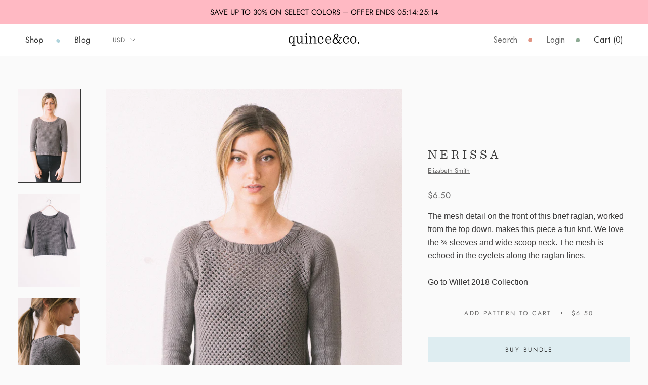

--- FILE ---
content_type: text/javascript
request_url: https://quinceandco.com/cdn/shop/t/251/assets/bundle.js?v=157904095953085616011759778929
body_size: 34000
content:
const Zn=window.matchMedia("(-ms-high-contrast: active)"),Yn=window.matchMedia("(-ms-high-contrast: none)");if(Zn.matches||Yn.matches)var Xn=setInterval(function(){document.readyState==="complete"&&(clearInterval(Xn),Kn())},10);function Kn(){const n=document.getElementById("ie11-message"),e=document.querySelector(".PageOverlay"),r=document.documentElement;if(n&&e&&r){e.classList.add("is-visible"),n.setAttribute("aria-hidden","false"),r.classList.add("no-scroll"),r.classList.add("is-ie11");const t=n.querySelector(".Modal__Close");t&&t.addEventListener("click",function(a){e.classList.remove("is-visible"),n.setAttribute("aria-hidden","true"),r.classList.remove("no-scroll")})}}/**!
 * Sortable 1.15.0
 * @author	RubaXa   <trash@rubaxa.org>
 * @author	owenm    <owen23355@gmail.com>
 * @license MIT
 */function yn(n,e){var r=Object.keys(n);if(Object.getOwnPropertySymbols){var t=Object.getOwnPropertySymbols(n);e&&(t=t.filter(function(a){return Object.getOwnPropertyDescriptor(n,a).enumerable})),r.push.apply(r,t)}return r}function Se(n){for(var e=1;e<arguments.length;e++){var r=arguments[e]!=null?arguments[e]:{};e%2?yn(Object(r),!0).forEach(function(t){Jn(n,t,r[t])}):Object.getOwnPropertyDescriptors?Object.defineProperties(n,Object.getOwnPropertyDescriptors(r)):yn(Object(r)).forEach(function(t){Object.defineProperty(n,t,Object.getOwnPropertyDescriptor(r,t))})}return n}function yt(n){return typeof Symbol=="function"&&typeof Symbol.iterator=="symbol"?yt=function(e){return typeof e}:yt=function(e){return e&&typeof Symbol=="function"&&e.constructor===Symbol&&e!==Symbol.prototype?"symbol":typeof e},yt(n)}function Jn(n,e,r){return e in n?Object.defineProperty(n,e,{value:r,enumerable:!0,configurable:!0,writable:!0}):n[e]=r,n}function Ie(){return Ie=Object.assign||function(n){for(var e=1;e<arguments.length;e++){var r=arguments[e];for(var t in r)Object.prototype.hasOwnProperty.call(r,t)&&(n[t]=r[t])}return n},Ie.apply(this,arguments)}function er(n,e){if(n==null)return{};var r={},t=Object.keys(n),a,o;for(o=0;o<t.length;o++)a=t[o],!(e.indexOf(a)>=0)&&(r[a]=n[a]);return r}function tr(n,e){if(n==null)return{};var r=er(n,e),t,a;if(Object.getOwnPropertySymbols){var o=Object.getOwnPropertySymbols(n);for(a=0;a<o.length;a++)t=o[a],!(e.indexOf(t)>=0)&&Object.prototype.propertyIsEnumerable.call(n,t)&&(r[t]=n[t])}return r}var nr="1.15.0";function Te(n){if(typeof window<"u"&&window.navigator)return!!navigator.userAgent.match(n)}var De=Te(/(?:Trident.*rv[ :]?11\.|msie|iemobile|Windows Phone)/i),ut=Te(/Edge/i),wn=Te(/firefox/i),tt=Te(/safari/i)&&!Te(/chrome/i)&&!Te(/android/i),An=Te(/iP(ad|od|hone)/i),Nn=Te(/chrome/i)&&Te(/android/i),Pn={capture:!1,passive:!1};function z(n,e,r){n.addEventListener(e,r,!De&&Pn)}function W(n,e,r){n.removeEventListener(e,r,!De&&Pn)}function Tt(n,e){if(e){if(e[0]===">"&&(e=e.substring(1)),n)try{if(n.matches)return n.matches(e);if(n.msMatchesSelector)return n.msMatchesSelector(e);if(n.webkitMatchesSelector)return n.webkitMatchesSelector(e)}catch{return!1}return!1}}function rr(n){return n.host&&n!==document&&n.host.nodeType?n.host:n.parentNode}function we(n,e,r,t){if(n){r=r||document;do{if(e!=null&&(e[0]===">"?n.parentNode===r&&Tt(n,e):Tt(n,e))||t&&n===r)return n;if(n===r)break}while(n=rr(n))}return null}var _n=/\s+/g;function me(n,e,r){if(n&&e)if(n.classList)n.classList[r?"add":"remove"](e);else{var t=(" "+n.className+" ").replace(_n," ").replace(" "+e+" "," ");n.className=(t+(r?" "+e:"")).replace(_n," ")}}function I(n,e,r){var t=n&&n.style;if(t){if(r===void 0)return document.defaultView&&document.defaultView.getComputedStyle?r=document.defaultView.getComputedStyle(n,""):n.currentStyle&&(r=n.currentStyle),e===void 0?r:r[e];!(e in t)&&e.indexOf("webkit")===-1&&(e="-webkit-"+e),t[e]=r+(typeof r=="string"?"":"px")}}function Ve(n,e){var r="";if(typeof n=="string")r=n;else do{var t=I(n,"transform");t&&t!=="none"&&(r=t+" "+r)}while(!e&&(n=n.parentNode));var a=window.DOMMatrix||window.WebKitCSSMatrix||window.CSSMatrix||window.MSCSSMatrix;return a&&new a(r)}function Fn(n,e,r){if(n){var t=n.getElementsByTagName(e),a=0,o=t.length;if(r)for(;a<o;a++)r(t[a],a);return t}return[]}function _e(){var n=document.scrollingElement;return n||document.documentElement}function ne(n,e,r,t,a){if(!(!n.getBoundingClientRect&&n!==window)){var o,l,d,m,v,i,u;if(n!==window&&n.parentNode&&n!==_e()?(o=n.getBoundingClientRect(),l=o.top,d=o.left,m=o.bottom,v=o.right,i=o.height,u=o.width):(l=0,d=0,m=window.innerHeight,v=window.innerWidth,i=window.innerHeight,u=window.innerWidth),(e||r)&&n!==window&&(a=a||n.parentNode,!De))do if(a&&a.getBoundingClientRect&&(I(a,"transform")!=="none"||r&&I(a,"position")!=="static")){var s=a.getBoundingClientRect();l-=s.top+parseInt(I(a,"border-top-width")),d-=s.left+parseInt(I(a,"border-left-width")),m=l+o.height,v=d+o.width;break}while(a=a.parentNode);if(t&&n!==window){var f=Ve(a||n),g=f&&f.a,S=f&&f.d;f&&(l/=S,d/=g,u/=g,i/=S,m=l+i,v=d+u)}return{top:l,left:d,bottom:m,right:v,width:u,height:i}}}function Sn(n,e,r){for(var t=Ae(n,!0),a=ne(n)[e];t;){var o=ne(t)[r],l=void 0;if(r==="top"||r==="left"?l=a>=o:l=a<=o,!l)return t;if(t===_e())break;t=Ae(t,!1)}return!1}function Ge(n,e,r,t){for(var a=0,o=0,l=n.children;o<l.length;){if(l[o].style.display!=="none"&&l[o]!==D.ghost&&(t||l[o]!==D.dragged)&&we(l[o],r.draggable,n,!1)){if(a===e)return l[o];a++}o++}return null}function Xt(n,e){for(var r=n.lastElementChild;r&&(r===D.ghost||I(r,"display")==="none"||e&&!Tt(r,e));)r=r.previousElementSibling;return r||null}function pe(n,e){var r=0;if(!n||!n.parentNode)return-1;for(;n=n.previousElementSibling;)n.nodeName.toUpperCase()!=="TEMPLATE"&&n!==D.clone&&(!e||Tt(n,e))&&r++;return r}function En(n){var e=0,r=0,t=_e();if(n)do{var a=Ve(n),o=a.a,l=a.d;e+=n.scrollLeft*o,r+=n.scrollTop*l}while(n!==t&&(n=n.parentNode));return[e,r]}function ar(n,e){for(var r in n)if(n.hasOwnProperty(r)){for(var t in e)if(e.hasOwnProperty(t)&&e[t]===n[r][t])return Number(r)}return-1}function Ae(n,e){if(!n||!n.getBoundingClientRect)return _e();var r=n,t=!1;do if(r.clientWidth<r.scrollWidth||r.clientHeight<r.scrollHeight){var a=I(r);if(r.clientWidth<r.scrollWidth&&(a.overflowX=="auto"||a.overflowX=="scroll")||r.clientHeight<r.scrollHeight&&(a.overflowY=="auto"||a.overflowY=="scroll")){if(!r.getBoundingClientRect||r===document.body)return _e();if(t||e)return r;t=!0}}while(r=r.parentNode);return _e()}function ir(n,e){if(n&&e)for(var r in e)e.hasOwnProperty(r)&&(n[r]=e[r]);return n}function At(n,e){return Math.round(n.top)===Math.round(e.top)&&Math.round(n.left)===Math.round(e.left)&&Math.round(n.height)===Math.round(e.height)&&Math.round(n.width)===Math.round(e.width)}var nt;function kn(n,e){return function(){if(!nt){var r=arguments,t=this;r.length===1?n.call(t,r[0]):n.apply(t,r),nt=setTimeout(function(){nt=void 0},e)}}}function ur(){clearTimeout(nt),nt=void 0}function qn(n,e,r){n.scrollLeft+=e,n.scrollTop+=r}function Bn(n){var e=window.Polymer,r=window.jQuery||window.Zepto;return e&&e.dom?e.dom(n).cloneNode(!0):r?r(n).clone(!0)[0]:n.cloneNode(!0)}var fe="Sortable"+new Date().getTime();function or(){var n=[],e;return{captureAnimationState:function(){if(n=[],!!this.options.animation){var t=[].slice.call(this.el.children);t.forEach(function(a){if(!(I(a,"display")==="none"||a===D.ghost)){n.push({target:a,rect:ne(a)});var o=Se({},n[n.length-1].rect);if(a.thisAnimationDuration){var l=Ve(a,!0);l&&(o.top-=l.f,o.left-=l.e)}a.fromRect=o}})}},addAnimationState:function(t){n.push(t)},removeAnimationState:function(t){n.splice(ar(n,{target:t}),1)},animateAll:function(t){var a=this;if(!this.options.animation){clearTimeout(e),typeof t=="function"&&t();return}var o=!1,l=0;n.forEach(function(d){var m=0,v=d.target,i=v.fromRect,u=ne(v),s=v.prevFromRect,f=v.prevToRect,g=d.rect,S=Ve(v,!0);S&&(u.top-=S.f,u.left-=S.e),v.toRect=u,v.thisAnimationDuration&&At(s,u)&&!At(i,u)&&(g.top-u.top)/(g.left-u.left)===(i.top-u.top)/(i.left-u.left)&&(m=sr(g,s,f,a.options)),At(u,i)||(v.prevFromRect=i,v.prevToRect=u,m||(m=a.options.animation),a.animate(v,g,u,m)),m&&(o=!0,l=Math.max(l,m),clearTimeout(v.animationResetTimer),v.animationResetTimer=setTimeout(function(){v.animationTime=0,v.prevFromRect=null,v.fromRect=null,v.prevToRect=null,v.thisAnimationDuration=null},m),v.thisAnimationDuration=m)}),clearTimeout(e),o?e=setTimeout(function(){typeof t=="function"&&t()},l):typeof t=="function"&&t(),n=[]},animate:function(t,a,o,l){if(l){I(t,"transition",""),I(t,"transform","");var d=Ve(this.el),m=d&&d.a,v=d&&d.d,i=(a.left-o.left)/(m||1),u=(a.top-o.top)/(v||1);t.animatingX=!!i,t.animatingY=!!u,I(t,"transform","translate3d("+i+"px,"+u+"px,0)"),this.forRepaintDummy=lr(t),I(t,"transition","transform "+l+"ms"+(this.options.easing?" "+this.options.easing:"")),I(t,"transform","translate3d(0,0,0)"),typeof t.animated=="number"&&clearTimeout(t.animated),t.animated=setTimeout(function(){I(t,"transition",""),I(t,"transform",""),t.animated=!1,t.animatingX=!1,t.animatingY=!1},l)}}}}function lr(n){return n.offsetWidth}function sr(n,e,r,t){return Math.sqrt(Math.pow(e.top-n.top,2)+Math.pow(e.left-n.left,2))/Math.sqrt(Math.pow(e.top-r.top,2)+Math.pow(e.left-r.left,2))*t.animation}var $e=[],Nt={initializeByDefault:!0},ot={mount:function(e){for(var r in Nt)Nt.hasOwnProperty(r)&&!(r in e)&&(e[r]=Nt[r]);$e.forEach(function(t){if(t.pluginName===e.pluginName)throw"Sortable: Cannot mount plugin ".concat(e.pluginName," more than once")}),$e.push(e)},pluginEvent:function(e,r,t){var a=this;this.eventCanceled=!1,t.cancel=function(){a.eventCanceled=!0};var o=e+"Global";$e.forEach(function(l){r[l.pluginName]&&(r[l.pluginName][o]&&r[l.pluginName][o](Se({sortable:r},t)),r.options[l.pluginName]&&r[l.pluginName][e]&&r[l.pluginName][e](Se({sortable:r},t)))})},initializePlugins:function(e,r,t,a){$e.forEach(function(d){var m=d.pluginName;if(!(!e.options[m]&&!d.initializeByDefault)){var v=new d(e,r,e.options);v.sortable=e,v.options=e.options,e[m]=v,Ie(t,v.defaults)}});for(var o in e.options)if(e.options.hasOwnProperty(o)){var l=this.modifyOption(e,o,e.options[o]);typeof l<"u"&&(e.options[o]=l)}},getEventProperties:function(e,r){var t={};return $e.forEach(function(a){typeof a.eventProperties=="function"&&Ie(t,a.eventProperties.call(r[a.pluginName],e))}),t},modifyOption:function(e,r,t){var a;return $e.forEach(function(o){e[o.pluginName]&&o.optionListeners&&typeof o.optionListeners[r]=="function"&&(a=o.optionListeners[r].call(e[o.pluginName],t))}),a}};function cr(n){var e=n.sortable,r=n.rootEl,t=n.name,a=n.targetEl,o=n.cloneEl,l=n.toEl,d=n.fromEl,m=n.oldIndex,v=n.newIndex,i=n.oldDraggableIndex,u=n.newDraggableIndex,s=n.originalEvent,f=n.putSortable,g=n.extraEventProperties;if(e=e||r&&r[fe],!!e){var S,T=e.options,M="on"+t.charAt(0).toUpperCase()+t.substr(1);window.CustomEvent&&!De&&!ut?S=new CustomEvent(t,{bubbles:!0,cancelable:!0}):(S=document.createEvent("Event"),S.initEvent(t,!0,!0)),S.to=l||r,S.from=d||r,S.item=a||r,S.clone=o,S.oldIndex=m,S.newIndex=v,S.oldDraggableIndex=i,S.newDraggableIndex=u,S.originalEvent=s,S.pullMode=f?f.lastPutMode:void 0;var R=Se(Se({},g),ot.getEventProperties(t,e));for(var V in R)S[V]=R[V];r&&r.dispatchEvent(S),T[M]&&T[M].call(e,S)}}var dr=["evt"],ce=function(e,r){var t=arguments.length>2&&arguments[2]!==void 0?arguments[2]:{},a=t.evt,o=tr(t,dr);ot.pluginEvent.bind(D)(e,r,Se({dragEl:_,parentEl:K,ghostEl:x,rootEl:Z,nextEl:qe,lastDownEl:wt,cloneEl:X,cloneHidden:Oe,dragStarted:Ke,putSortable:ae,activeSortable:D.active,originalEvent:a,oldIndex:Re,oldDraggableIndex:rt,newIndex:ve,newDraggableIndex:xe,hideGhostForTarget:jn,unhideGhostForTarget:Qn,cloneNowHidden:function(){Oe=!0},cloneNowShown:function(){Oe=!1},dispatchSortableEvent:function(d){le({sortable:r,name:d,originalEvent:a})}},o))};function le(n){cr(Se({putSortable:ae,cloneEl:X,targetEl:_,rootEl:Z,oldIndex:Re,oldDraggableIndex:rt,newIndex:ve,newDraggableIndex:xe},n))}var _,K,x,Z,qe,wt,X,Oe,Re,ve,rt,xe,mt,ae,He=!1,It=!1,Dt=[],Pe,he,Pt,Ft,Cn,Tn,Ke,ze,at,it=!1,vt=!1,_t,ue,kt=[],Ht=!1,Mt=[],Ot=typeof document<"u",ft=An,In=ut||De?"cssFloat":"float",mr=Ot&&!Nn&&!An&&"draggable"in document.createElement("div"),Wn=function(){if(Ot){if(De)return!1;var n=document.createElement("x");return n.style.cssText="pointer-events:auto",n.style.pointerEvents==="auto"}}(),$n=function(e,r){var t=I(e),a=parseInt(t.width)-parseInt(t.paddingLeft)-parseInt(t.paddingRight)-parseInt(t.borderLeftWidth)-parseInt(t.borderRightWidth),o=Ge(e,0,r),l=Ge(e,1,r),d=o&&I(o),m=l&&I(l),v=d&&parseInt(d.marginLeft)+parseInt(d.marginRight)+ne(o).width,i=m&&parseInt(m.marginLeft)+parseInt(m.marginRight)+ne(l).width;if(t.display==="flex")return t.flexDirection==="column"||t.flexDirection==="column-reverse"?"vertical":"horizontal";if(t.display==="grid")return t.gridTemplateColumns.split(" ").length<=1?"vertical":"horizontal";if(o&&d.float&&d.float!=="none"){var u=d.float==="left"?"left":"right";return l&&(m.clear==="both"||m.clear===u)?"vertical":"horizontal"}return o&&(d.display==="block"||d.display==="flex"||d.display==="table"||d.display==="grid"||v>=a&&t[In]==="none"||l&&t[In]==="none"&&v+i>a)?"vertical":"horizontal"},vr=function(e,r,t){var a=t?e.left:e.top,o=t?e.right:e.bottom,l=t?e.width:e.height,d=t?r.left:r.top,m=t?r.right:r.bottom,v=t?r.width:r.height;return a===d||o===m||a+l/2===d+v/2},fr=function(e,r){var t;return Dt.some(function(a){var o=a[fe].options.emptyInsertThreshold;if(!(!o||Xt(a))){var l=ne(a),d=e>=l.left-o&&e<=l.right+o,m=r>=l.top-o&&r<=l.bottom+o;if(d&&m)return t=a}}),t},zn=function(e){function r(o,l){return function(d,m,v,i){var u=d.options.group.name&&m.options.group.name&&d.options.group.name===m.options.group.name;if(o==null&&(l||u))return!0;if(o==null||o===!1)return!1;if(l&&o==="clone")return o;if(typeof o=="function")return r(o(d,m,v,i),l)(d,m,v,i);var s=(l?d:m).options.group.name;return o===!0||typeof o=="string"&&o===s||o.join&&o.indexOf(s)>-1}}var t={},a=e.group;(!a||yt(a)!="object")&&(a={name:a}),t.name=a.name,t.checkPull=r(a.pull,!0),t.checkPut=r(a.put),t.revertClone=a.revertClone,e.group=t},jn=function(){!Wn&&x&&I(x,"display","none")},Qn=function(){!Wn&&x&&I(x,"display","")};Ot&&!Nn&&document.addEventListener("click",function(n){if(It)return n.preventDefault(),n.stopPropagation&&n.stopPropagation(),n.stopImmediatePropagation&&n.stopImmediatePropagation(),It=!1,!1},!0);var Fe=function(e){if(_){e=e.touches?e.touches[0]:e;var r=fr(e.clientX,e.clientY);if(r){var t={};for(var a in e)e.hasOwnProperty(a)&&(t[a]=e[a]);t.target=t.rootEl=r,t.preventDefault=void 0,t.stopPropagation=void 0,r[fe]._onDragOver(t)}}},pr=function(e){_&&_.parentNode[fe]._isOutsideThisEl(e.target)};function D(n,e){if(!(n&&n.nodeType&&n.nodeType===1))throw"Sortable: `el` must be an HTMLElement, not ".concat({}.toString.call(n));this.el=n,this.options=e=Ie({},e),n[fe]=this;var r={group:null,sort:!0,disabled:!1,store:null,handle:null,draggable:/^[uo]l$/i.test(n.nodeName)?">li":">*",swapThreshold:1,invertSwap:!1,invertedSwapThreshold:null,removeCloneOnHide:!0,direction:function(){return $n(n,this.options)},ghostClass:"sortable-ghost",chosenClass:"sortable-chosen",dragClass:"sortable-drag",ignore:"a, img",filter:null,preventOnFilter:!0,animation:0,easing:null,setData:function(l,d){l.setData("Text",d.textContent)},dropBubble:!1,dragoverBubble:!1,dataIdAttr:"data-id",delay:0,delayOnTouchOnly:!1,touchStartThreshold:(Number.parseInt?Number:window).parseInt(window.devicePixelRatio,10)||1,forceFallback:!1,fallbackClass:"sortable-fallback",fallbackOnBody:!1,fallbackTolerance:0,fallbackOffset:{x:0,y:0},supportPointer:D.supportPointer!==!1&&"PointerEvent"in window&&!tt,emptyInsertThreshold:5};ot.initializePlugins(this,n,r);for(var t in r)!(t in e)&&(e[t]=r[t]);zn(e);for(var a in this)a.charAt(0)==="_"&&typeof this[a]=="function"&&(this[a]=this[a].bind(this));this.nativeDraggable=e.forceFallback?!1:mr,this.nativeDraggable&&(this.options.touchStartThreshold=1),e.supportPointer?z(n,"pointerdown",this._onTapStart):(z(n,"mousedown",this._onTapStart),z(n,"touchstart",this._onTapStart)),this.nativeDraggable&&(z(n,"dragover",this),z(n,"dragenter",this)),Dt.push(this.el),e.store&&e.store.get&&this.sort(e.store.get(this)||[]),Ie(this,or())}D.prototype={constructor:D,_isOutsideThisEl:function(e){!this.el.contains(e)&&e!==this.el&&(ze=null)},_getDirection:function(e,r){return typeof this.options.direction=="function"?this.options.direction.call(this,e,r,_):this.options.direction},_onTapStart:function(e){if(e.cancelable){var r=this,t=this.el,a=this.options,o=a.preventOnFilter,l=e.type,d=e.touches&&e.touches[0]||e.pointerType&&e.pointerType==="touch"&&e,m=(d||e).target,v=e.target.shadowRoot&&(e.path&&e.path[0]||e.composedPath&&e.composedPath()[0])||m,i=a.filter;if(Er(t),!_&&!(/mousedown|pointerdown/.test(l)&&e.button!==0||a.disabled)&&!v.isContentEditable&&!(!this.nativeDraggable&&tt&&m&&m.tagName.toUpperCase()==="SELECT")&&(m=we(m,a.draggable,t,!1),!(m&&m.animated)&&wt!==m)){if(Re=pe(m),rt=pe(m,a.draggable),typeof i=="function"){if(i.call(this,e,m,this)){le({sortable:r,rootEl:v,name:"filter",targetEl:m,toEl:t,fromEl:t}),ce("filter",r,{evt:e}),o&&e.cancelable&&e.preventDefault();return}}else if(i&&(i=i.split(",").some(function(u){if(u=we(v,u.trim(),t,!1),u)return le({sortable:r,rootEl:u,name:"filter",targetEl:m,fromEl:t,toEl:t}),ce("filter",r,{evt:e}),!0}),i)){o&&e.cancelable&&e.preventDefault();return}a.handle&&!we(v,a.handle,t,!1)||this._prepareDragStart(e,d,m)}}},_prepareDragStart:function(e,r,t){var a=this,o=a.el,l=a.options,d=o.ownerDocument,m;if(t&&!_&&t.parentNode===o){var v=ne(t);if(Z=o,_=t,K=_.parentNode,qe=_.nextSibling,wt=t,mt=l.group,D.dragged=_,Pe={target:_,clientX:(r||e).clientX,clientY:(r||e).clientY},Cn=Pe.clientX-v.left,Tn=Pe.clientY-v.top,this._lastX=(r||e).clientX,this._lastY=(r||e).clientY,_.style["will-change"]="all",m=function(){if(ce("delayEnded",a,{evt:e}),D.eventCanceled){a._onDrop();return}a._disableDelayedDragEvents(),!wn&&a.nativeDraggable&&(_.draggable=!0),a._triggerDragStart(e,r),le({sortable:a,name:"choose",originalEvent:e}),me(_,l.chosenClass,!0)},l.ignore.split(",").forEach(function(i){Fn(_,i.trim(),qt)}),z(d,"dragover",Fe),z(d,"mousemove",Fe),z(d,"touchmove",Fe),z(d,"mouseup",a._onDrop),z(d,"touchend",a._onDrop),z(d,"touchcancel",a._onDrop),wn&&this.nativeDraggable&&(this.options.touchStartThreshold=4,_.draggable=!0),ce("delayStart",this,{evt:e}),l.delay&&(!l.delayOnTouchOnly||r)&&(!this.nativeDraggable||!(ut||De))){if(D.eventCanceled){this._onDrop();return}z(d,"mouseup",a._disableDelayedDrag),z(d,"touchend",a._disableDelayedDrag),z(d,"touchcancel",a._disableDelayedDrag),z(d,"mousemove",a._delayedDragTouchMoveHandler),z(d,"touchmove",a._delayedDragTouchMoveHandler),l.supportPointer&&z(d,"pointermove",a._delayedDragTouchMoveHandler),a._dragStartTimer=setTimeout(m,l.delay)}else m()}},_delayedDragTouchMoveHandler:function(e){var r=e.touches?e.touches[0]:e;Math.max(Math.abs(r.clientX-this._lastX),Math.abs(r.clientY-this._lastY))>=Math.floor(this.options.touchStartThreshold/(this.nativeDraggable&&window.devicePixelRatio||1))&&this._disableDelayedDrag()},_disableDelayedDrag:function(){_&&qt(_),clearTimeout(this._dragStartTimer),this._disableDelayedDragEvents()},_disableDelayedDragEvents:function(){var e=this.el.ownerDocument;W(e,"mouseup",this._disableDelayedDrag),W(e,"touchend",this._disableDelayedDrag),W(e,"touchcancel",this._disableDelayedDrag),W(e,"mousemove",this._delayedDragTouchMoveHandler),W(e,"touchmove",this._delayedDragTouchMoveHandler),W(e,"pointermove",this._delayedDragTouchMoveHandler)},_triggerDragStart:function(e,r){r=r||e.pointerType=="touch"&&e,!this.nativeDraggable||r?this.options.supportPointer?z(document,"pointermove",this._onTouchMove):r?z(document,"touchmove",this._onTouchMove):z(document,"mousemove",this._onTouchMove):(z(_,"dragend",this),z(Z,"dragstart",this._onDragStart));try{document.selection?St(function(){document.selection.empty()}):window.getSelection().removeAllRanges()}catch{}},_dragStarted:function(e,r){if(He=!1,Z&&_){ce("dragStarted",this,{evt:r}),this.nativeDraggable&&z(document,"dragover",pr);var t=this.options;!e&&me(_,t.dragClass,!1),me(_,t.ghostClass,!0),D.active=this,e&&this._appendGhost(),le({sortable:this,name:"start",originalEvent:r})}else this._nulling()},_emulateDragOver:function(){if(he){this._lastX=he.clientX,this._lastY=he.clientY,jn();for(var e=document.elementFromPoint(he.clientX,he.clientY),r=e;e&&e.shadowRoot&&(e=e.shadowRoot.elementFromPoint(he.clientX,he.clientY),e!==r);)r=e;if(_.parentNode[fe]._isOutsideThisEl(e),r)do{if(r[fe]){var t=void 0;if(t=r[fe]._onDragOver({clientX:he.clientX,clientY:he.clientY,target:e,rootEl:r}),t&&!this.options.dragoverBubble)break}e=r}while(r=r.parentNode);Qn()}},_onTouchMove:function(e){if(Pe){var r=this.options,t=r.fallbackTolerance,a=r.fallbackOffset,o=e.touches?e.touches[0]:e,l=x&&Ve(x,!0),d=x&&l&&l.a,m=x&&l&&l.d,v=ft&&ue&&En(ue),i=(o.clientX-Pe.clientX+a.x)/(d||1)+(v?v[0]-kt[0]:0)/(d||1),u=(o.clientY-Pe.clientY+a.y)/(m||1)+(v?v[1]-kt[1]:0)/(m||1);if(!D.active&&!He){if(t&&Math.max(Math.abs(o.clientX-this._lastX),Math.abs(o.clientY-this._lastY))<t)return;this._onDragStart(e,!0)}if(x){l?(l.e+=i-(Pt||0),l.f+=u-(Ft||0)):l={a:1,b:0,c:0,d:1,e:i,f:u};var s="matrix(".concat(l.a,",").concat(l.b,",").concat(l.c,",").concat(l.d,",").concat(l.e,",").concat(l.f,")");I(x,"webkitTransform",s),I(x,"mozTransform",s),I(x,"msTransform",s),I(x,"transform",s),Pt=i,Ft=u,he=o}e.cancelable&&e.preventDefault()}},_appendGhost:function(){if(!x){var e=this.options.fallbackOnBody?document.body:Z,r=ne(_,!0,ft,!0,e),t=this.options;if(ft){for(ue=e;I(ue,"position")==="static"&&I(ue,"transform")==="none"&&ue!==document;)ue=ue.parentNode;ue!==document.body&&ue!==document.documentElement?(ue===document&&(ue=_e()),r.top+=ue.scrollTop,r.left+=ue.scrollLeft):ue=_e(),kt=En(ue)}x=_.cloneNode(!0),me(x,t.ghostClass,!1),me(x,t.fallbackClass,!0),me(x,t.dragClass,!0),I(x,"transition",""),I(x,"transform",""),I(x,"box-sizing","border-box"),I(x,"margin",0),I(x,"top",r.top),I(x,"left",r.left),I(x,"width",r.width),I(x,"height",r.height),I(x,"opacity","0.8"),I(x,"position",ft?"absolute":"fixed"),I(x,"zIndex","100000"),I(x,"pointerEvents","none"),D.ghost=x,e.appendChild(x),I(x,"transform-origin",Cn/parseInt(x.style.width)*100+"% "+Tn/parseInt(x.style.height)*100+"%")}},_onDragStart:function(e,r){var t=this,a=e.dataTransfer,o=t.options;if(ce("dragStart",this,{evt:e}),D.eventCanceled){this._onDrop();return}ce("setupClone",this),D.eventCanceled||(X=Bn(_),X.removeAttribute("id"),X.draggable=!1,X.style["will-change"]="",this._hideClone(),me(X,this.options.chosenClass,!1),D.clone=X),t.cloneId=St(function(){ce("clone",t),!D.eventCanceled&&(t.options.removeCloneOnHide||Z.insertBefore(X,_),t._hideClone(),le({sortable:t,name:"clone"}))}),!r&&me(_,o.dragClass,!0),r?(It=!0,t._loopId=setInterval(t._emulateDragOver,50)):(W(document,"mouseup",t._onDrop),W(document,"touchend",t._onDrop),W(document,"touchcancel",t._onDrop),a&&(a.effectAllowed="move",o.setData&&o.setData.call(t,a,_)),z(document,"drop",t),I(_,"transform","translateZ(0)")),He=!0,t._dragStartId=St(t._dragStarted.bind(t,r,e)),z(document,"selectstart",t),Ke=!0,tt&&I(document.body,"user-select","none")},_onDragOver:function(e){var r=this.el,t=e.target,a,o,l,d=this.options,m=d.group,v=D.active,i=mt===m,u=d.sort,s=ae||v,f,g=this,S=!1;if(Ht)return;function T(se,J){ce(se,g,Se({evt:e,isOwner:i,axis:f?"vertical":"horizontal",revert:l,dragRect:a,targetRect:o,canSort:u,fromSortable:s,target:t,completed:R,onMove:function(oe,Me){return pt(Z,r,_,a,oe,ne(oe),e,Me)},changed:V},J))}function M(){T("dragOverAnimationCapture"),g.captureAnimationState(),g!==s&&s.captureAnimationState()}function R(se){return T("dragOverCompleted",{insertion:se}),se&&(i?v._hideClone():v._showClone(g),g!==s&&(me(_,ae?ae.options.ghostClass:v.options.ghostClass,!1),me(_,d.ghostClass,!0)),ae!==g&&g!==D.active?ae=g:g===D.active&&ae&&(ae=null),s===g&&(g._ignoreWhileAnimating=t),g.animateAll(function(){T("dragOverAnimationComplete"),g._ignoreWhileAnimating=null}),g!==s&&(s.animateAll(),s._ignoreWhileAnimating=null)),(t===_&&!_.animated||t===r&&!t.animated)&&(ze=null),!d.dragoverBubble&&!e.rootEl&&t!==document&&(_.parentNode[fe]._isOutsideThisEl(e.target),!se&&Fe(e)),!d.dragoverBubble&&e.stopPropagation&&e.stopPropagation(),S=!0}function V(){ve=pe(_),xe=pe(_,d.draggable),le({sortable:g,name:"change",toEl:r,newIndex:ve,newDraggableIndex:xe,originalEvent:e})}if(e.preventDefault!==void 0&&e.cancelable&&e.preventDefault(),t=we(t,d.draggable,r,!0),T("dragOver"),D.eventCanceled)return S;if(_.contains(e.target)||t.animated&&t.animatingX&&t.animatingY||g._ignoreWhileAnimating===t)return R(!1);if(It=!1,v&&!d.disabled&&(i?u||(l=K!==Z):ae===this||(this.lastPutMode=mt.checkPull(this,v,_,e))&&m.checkPut(this,v,_,e))){if(f=this._getDirection(e,t)==="vertical",a=ne(_),T("dragOverValid"),D.eventCanceled)return S;if(l)return K=Z,M(),this._hideClone(),T("revert"),D.eventCanceled||(qe?Z.insertBefore(_,qe):Z.appendChild(_)),R(!0);var E=Xt(r,d.draggable);if(!E||yr(e,f,this)&&!E.animated){if(E===_)return R(!1);if(E&&r===e.target&&(t=E),t&&(o=ne(t)),pt(Z,r,_,a,t,o,e,!!t)!==!1)return M(),E&&E.nextSibling?r.insertBefore(_,E.nextSibling):r.appendChild(_),K=r,V(),R(!0)}else if(E&&gr(e,f,this)){var w=Ge(r,0,d,!0);if(w===_)return R(!1);if(t=w,o=ne(t),pt(Z,r,_,a,t,o,e,!1)!==!1)return M(),r.insertBefore(_,w),K=r,V(),R(!0)}else if(t.parentNode===r){o=ne(t);var C=0,A,j=_.parentNode!==r,O=!vr(_.animated&&_.toRect||a,t.animated&&t.toRect||o,f),k=f?"top":"left",N=Sn(t,"top","top")||Sn(_,"top","top"),F=N?N.scrollTop:void 0;ze!==t&&(A=o[k],it=!1,vt=!O&&d.invertSwap||j),C=wr(e,t,o,f,O?1:d.swapThreshold,d.invertedSwapThreshold==null?d.swapThreshold:d.invertedSwapThreshold,vt,ze===t);var q;if(C!==0){var B=pe(_);do B-=C,q=K.children[B];while(q&&(I(q,"display")==="none"||q===x))}if(C===0||q===t)return R(!1);ze=t,at=C;var P=t.nextElementSibling,G=!1;G=C===1;var Q=pt(Z,r,_,a,t,o,e,G);if(Q!==!1)return(Q===1||Q===-1)&&(G=Q===1),Ht=!0,setTimeout(hr,30),M(),G&&!P?r.appendChild(_):t.parentNode.insertBefore(_,G?P:t),N&&qn(N,0,F-N.scrollTop),K=_.parentNode,A!==void 0&&!vt&&(_t=Math.abs(A-ne(t)[k])),V(),R(!0)}if(r.contains(_))return R(!1)}return!1},_ignoreWhileAnimating:null,_offMoveEvents:function(){W(document,"mousemove",this._onTouchMove),W(document,"touchmove",this._onTouchMove),W(document,"pointermove",this._onTouchMove),W(document,"dragover",Fe),W(document,"mousemove",Fe),W(document,"touchmove",Fe)},_offUpEvents:function(){var e=this.el.ownerDocument;W(e,"mouseup",this._onDrop),W(e,"touchend",this._onDrop),W(e,"pointerup",this._onDrop),W(e,"touchcancel",this._onDrop),W(document,"selectstart",this)},_onDrop:function(e){var r=this.el,t=this.options;if(ve=pe(_),xe=pe(_,t.draggable),ce("drop",this,{evt:e}),K=_&&_.parentNode,ve=pe(_),xe=pe(_,t.draggable),D.eventCanceled){this._nulling();return}He=!1,vt=!1,it=!1,clearInterval(this._loopId),clearTimeout(this._dragStartTimer),Rt(this.cloneId),Rt(this._dragStartId),this.nativeDraggable&&(W(document,"drop",this),W(r,"dragstart",this._onDragStart)),this._offMoveEvents(),this._offUpEvents(),tt&&I(document.body,"user-select",""),I(_,"transform",""),e&&(Ke&&(e.cancelable&&e.preventDefault(),!t.dropBubble&&e.stopPropagation()),x&&x.parentNode&&x.parentNode.removeChild(x),(Z===K||ae&&ae.lastPutMode!=="clone")&&X&&X.parentNode&&X.parentNode.removeChild(X),_&&(this.nativeDraggable&&W(_,"dragend",this),qt(_),_.style["will-change"]="",Ke&&!He&&me(_,ae?ae.options.ghostClass:this.options.ghostClass,!1),me(_,this.options.chosenClass,!1),le({sortable:this,name:"unchoose",toEl:K,newIndex:null,newDraggableIndex:null,originalEvent:e}),Z!==K?(ve>=0&&(le({rootEl:K,name:"add",toEl:K,fromEl:Z,originalEvent:e}),le({sortable:this,name:"remove",toEl:K,originalEvent:e}),le({rootEl:K,name:"sort",toEl:K,fromEl:Z,originalEvent:e}),le({sortable:this,name:"sort",toEl:K,originalEvent:e})),ae&&ae.save()):ve!==Re&&ve>=0&&(le({sortable:this,name:"update",toEl:K,originalEvent:e}),le({sortable:this,name:"sort",toEl:K,originalEvent:e})),D.active&&((ve==null||ve===-1)&&(ve=Re,xe=rt),le({sortable:this,name:"end",toEl:K,originalEvent:e}),this.save()))),this._nulling()},_nulling:function(){ce("nulling",this),Z=_=K=x=qe=X=wt=Oe=Pe=he=Ke=ve=xe=Re=rt=ze=at=ae=mt=D.dragged=D.ghost=D.clone=D.active=null,Mt.forEach(function(e){e.checked=!0}),Mt.length=Pt=Ft=0},handleEvent:function(e){switch(e.type){case"drop":case"dragend":this._onDrop(e);break;case"dragenter":case"dragover":_&&(this._onDragOver(e),br(e));break;case"selectstart":e.preventDefault();break}},toArray:function(){for(var e=[],r,t=this.el.children,a=0,o=t.length,l=this.options;a<o;a++)r=t[a],we(r,l.draggable,this.el,!1)&&e.push(r.getAttribute(l.dataIdAttr)||Sr(r));return e},sort:function(e,r){var t={},a=this.el;this.toArray().forEach(function(o,l){var d=a.children[l];we(d,this.options.draggable,a,!1)&&(t[o]=d)},this),r&&this.captureAnimationState(),e.forEach(function(o){t[o]&&(a.removeChild(t[o]),a.appendChild(t[o]))}),r&&this.animateAll()},save:function(){var e=this.options.store;e&&e.set&&e.set(this)},closest:function(e,r){return we(e,r||this.options.draggable,this.el,!1)},option:function(e,r){var t=this.options;if(r===void 0)return t[e];var a=ot.modifyOption(this,e,r);typeof a<"u"?t[e]=a:t[e]=r,e==="group"&&zn(t)},destroy:function(){ce("destroy",this);var e=this.el;e[fe]=null,W(e,"mousedown",this._onTapStart),W(e,"touchstart",this._onTapStart),W(e,"pointerdown",this._onTapStart),this.nativeDraggable&&(W(e,"dragover",this),W(e,"dragenter",this)),Array.prototype.forEach.call(e.querySelectorAll("[draggable]"),function(r){r.removeAttribute("draggable")}),this._onDrop(),this._disableDelayedDragEvents(),Dt.splice(Dt.indexOf(this.el),1),this.el=e=null},_hideClone:function(){if(!Oe){if(ce("hideClone",this),D.eventCanceled)return;I(X,"display","none"),this.options.removeCloneOnHide&&X.parentNode&&X.parentNode.removeChild(X),Oe=!0}},_showClone:function(e){if(e.lastPutMode!=="clone"){this._hideClone();return}if(Oe){if(ce("showClone",this),D.eventCanceled)return;_.parentNode==Z&&!this.options.group.revertClone?Z.insertBefore(X,_):qe?Z.insertBefore(X,qe):Z.appendChild(X),this.options.group.revertClone&&this.animate(_,X),I(X,"display",""),Oe=!1}}};function br(n){n.dataTransfer&&(n.dataTransfer.dropEffect="move"),n.cancelable&&n.preventDefault()}function pt(n,e,r,t,a,o,l,d){var m,v=n[fe],i=v.options.onMove,u;return window.CustomEvent&&!De&&!ut?m=new CustomEvent("move",{bubbles:!0,cancelable:!0}):(m=document.createEvent("Event"),m.initEvent("move",!0,!0)),m.to=e,m.from=n,m.dragged=r,m.draggedRect=t,m.related=a||e,m.relatedRect=o||ne(e),m.willInsertAfter=d,m.originalEvent=l,n.dispatchEvent(m),i&&(u=i.call(v,m,l)),u}function qt(n){n.draggable=!1}function hr(){Ht=!1}function gr(n,e,r){var t=ne(Ge(r.el,0,r.options,!0)),a=10;return e?n.clientX<t.left-a||n.clientY<t.top&&n.clientX<t.right:n.clientY<t.top-a||n.clientY<t.bottom&&n.clientX<t.left}function yr(n,e,r){var t=ne(Xt(r.el,r.options.draggable)),a=10;return e?n.clientX>t.right+a||n.clientX<=t.right&&n.clientY>t.bottom&&n.clientX>=t.left:n.clientX>t.right&&n.clientY>t.top||n.clientX<=t.right&&n.clientY>t.bottom+a}function wr(n,e,r,t,a,o,l,d){var m=t?n.clientY:n.clientX,v=t?r.height:r.width,i=t?r.top:r.left,u=t?r.bottom:r.right,s=!1;if(!l){if(d&&_t<v*a){if(!it&&(at===1?m>i+v*o/2:m<u-v*o/2)&&(it=!0),it)s=!0;else if(at===1?m<i+_t:m>u-_t)return-at}else if(m>i+v*(1-a)/2&&m<u-v*(1-a)/2)return _r(e)}return s=s||l,s&&(m<i+v*o/2||m>u-v*o/2)?m>i+v/2?1:-1:0}function _r(n){return pe(_)<pe(n)?1:-1}function Sr(n){for(var e=n.tagName+n.className+n.src+n.href+n.textContent,r=e.length,t=0;r--;)t+=e.charCodeAt(r);return t.toString(36)}function Er(n){Mt.length=0;for(var e=n.getElementsByTagName("input"),r=e.length;r--;){var t=e[r];t.checked&&Mt.push(t)}}function St(n){return setTimeout(n,0)}function Rt(n){return clearTimeout(n)}Ot&&z(document,"touchmove",function(n){(D.active||He)&&n.cancelable&&n.preventDefault()});D.utils={on:z,off:W,css:I,find:Fn,is:function(e,r){return!!we(e,r,e,!1)},extend:ir,throttle:kn,closest:we,toggleClass:me,clone:Bn,index:pe,nextTick:St,cancelNextTick:Rt,detectDirection:$n,getChild:Ge};D.get=function(n){return n[fe]};D.mount=function(){for(var n=arguments.length,e=new Array(n),r=0;r<n;r++)e[r]=arguments[r];e[0].constructor===Array&&(e=e[0]),e.forEach(function(t){if(!t.prototype||!t.prototype.constructor)throw"Sortable: Mounted plugin must be a constructor function, not ".concat({}.toString.call(t));t.utils&&(D.utils=Se(Se({},D.utils),t.utils)),ot.mount(t)})};D.create=function(n,e){return new D(n,e)};D.version=nr;var ee=[],Je,Vt,Ut=!1,Bt,Wt,Lt,et;function Cr(){function n(){this.defaults={scroll:!0,forceAutoScrollFallback:!1,scrollSensitivity:30,scrollSpeed:10,bubbleScroll:!0};for(var e in this)e.charAt(0)==="_"&&typeof this[e]=="function"&&(this[e]=this[e].bind(this))}return n.prototype={dragStarted:function(r){var t=r.originalEvent;this.sortable.nativeDraggable?z(document,"dragover",this._handleAutoScroll):this.options.supportPointer?z(document,"pointermove",this._handleFallbackAutoScroll):t.touches?z(document,"touchmove",this._handleFallbackAutoScroll):z(document,"mousemove",this._handleFallbackAutoScroll)},dragOverCompleted:function(r){var t=r.originalEvent;!this.options.dragOverBubble&&!t.rootEl&&this._handleAutoScroll(t)},drop:function(){this.sortable.nativeDraggable?W(document,"dragover",this._handleAutoScroll):(W(document,"pointermove",this._handleFallbackAutoScroll),W(document,"touchmove",this._handleFallbackAutoScroll),W(document,"mousemove",this._handleFallbackAutoScroll)),Dn(),Et(),ur()},nulling:function(){Lt=Vt=Je=Ut=et=Bt=Wt=null,ee.length=0},_handleFallbackAutoScroll:function(r){this._handleAutoScroll(r,!0)},_handleAutoScroll:function(r,t){var a=this,o=(r.touches?r.touches[0]:r).clientX,l=(r.touches?r.touches[0]:r).clientY,d=document.elementFromPoint(o,l);if(Lt=r,t||this.options.forceAutoScrollFallback||ut||De||tt){$t(r,this.options,d,t);var m=Ae(d,!0);Ut&&(!et||o!==Bt||l!==Wt)&&(et&&Dn(),et=setInterval(function(){var v=Ae(document.elementFromPoint(o,l),!0);v!==m&&(m=v,Et()),$t(r,a.options,v,t)},10),Bt=o,Wt=l)}else{if(!this.options.bubbleScroll||Ae(d,!0)===_e()){Et();return}$t(r,this.options,Ae(d,!1),!1)}}},Ie(n,{pluginName:"scroll",initializeByDefault:!0})}function Et(){ee.forEach(function(n){clearInterval(n.pid)}),ee=[]}function Dn(){clearInterval(et)}var $t=kn(function(n,e,r,t){if(e.scroll){var a=(n.touches?n.touches[0]:n).clientX,o=(n.touches?n.touches[0]:n).clientY,l=e.scrollSensitivity,d=e.scrollSpeed,m=_e(),v=!1,i;Vt!==r&&(Vt=r,Et(),Je=e.scroll,i=e.scrollFn,Je===!0&&(Je=Ae(r,!0)));var u=0,s=Je;do{var f=s,g=ne(f),S=g.top,T=g.bottom,M=g.left,R=g.right,V=g.width,E=g.height,w=void 0,C=void 0,A=f.scrollWidth,j=f.scrollHeight,O=I(f),k=f.scrollLeft,N=f.scrollTop;f===m?(w=V<A&&(O.overflowX==="auto"||O.overflowX==="scroll"||O.overflowX==="visible"),C=E<j&&(O.overflowY==="auto"||O.overflowY==="scroll"||O.overflowY==="visible")):(w=V<A&&(O.overflowX==="auto"||O.overflowX==="scroll"),C=E<j&&(O.overflowY==="auto"||O.overflowY==="scroll"));var F=w&&(Math.abs(R-a)<=l&&k+V<A)-(Math.abs(M-a)<=l&&!!k),q=C&&(Math.abs(T-o)<=l&&N+E<j)-(Math.abs(S-o)<=l&&!!N);if(!ee[u])for(var B=0;B<=u;B++)ee[B]||(ee[B]={});(ee[u].vx!=F||ee[u].vy!=q||ee[u].el!==f)&&(ee[u].el=f,ee[u].vx=F,ee[u].vy=q,clearInterval(ee[u].pid),(F!=0||q!=0)&&(v=!0,ee[u].pid=setInterval(function(){t&&this.layer===0&&D.active._onTouchMove(Lt);var P=ee[this.layer].vy?ee[this.layer].vy*d:0,G=ee[this.layer].vx?ee[this.layer].vx*d:0;typeof i=="function"&&i.call(D.dragged.parentNode[fe],G,P,n,Lt,ee[this.layer].el)!=="continue"||qn(ee[this.layer].el,G,P)}.bind({layer:u}),24))),u++}while(e.bubbleScroll&&s!==m&&(s=Ae(s,!1)));Ut=v}},30),Hn=function(e){var r=e.originalEvent,t=e.putSortable,a=e.dragEl,o=e.activeSortable,l=e.dispatchSortableEvent,d=e.hideGhostForTarget,m=e.unhideGhostForTarget;if(r){var v=t||o;d();var i=r.changedTouches&&r.changedTouches.length?r.changedTouches[0]:r,u=document.elementFromPoint(i.clientX,i.clientY);m(),v&&!v.el.contains(u)&&(l("spill"),this.onSpill({dragEl:a,putSortable:t}))}};function Kt(){}Kt.prototype={startIndex:null,dragStart:function(e){var r=e.oldDraggableIndex;this.startIndex=r},onSpill:function(e){var r=e.dragEl,t=e.putSortable;this.sortable.captureAnimationState(),t&&t.captureAnimationState();var a=Ge(this.sortable.el,this.startIndex,this.options);a?this.sortable.el.insertBefore(r,a):this.sortable.el.appendChild(r),this.sortable.animateAll(),t&&t.animateAll()},drop:Hn};Ie(Kt,{pluginName:"revertOnSpill"});function Jt(){}Jt.prototype={onSpill:function(e){var r=e.dragEl,t=e.putSortable,a=t||this.sortable;a.captureAnimationState(),r.parentNode&&r.parentNode.removeChild(r),a.animateAll()},drop:Hn};Ie(Jt,{pluginName:"removeOnSpill"});D.mount(new Cr);D.mount(Jt,Kt);var xt=typeof globalThis<"u"?globalThis:typeof window<"u"?window:typeof global<"u"?global:typeof self<"u"?self:{};Fraction=function(n,e){if(typeof n<"u"&&e)typeof n=="number"&&typeof e=="number"?(this.numerator=n,this.denominator=e):typeof n=="string"&&typeof e=="string"&&(this.numerator=parseInt(n),this.denominator=parseInt(e));else if(typeof e>"u"){if(num=n,typeof num=="number")this.numerator=num,this.denominator=1;else if(typeof num=="string"){var r,t,a=num.split(" ");if(a[0]&&(r=a[0]),a[1]&&(t=a[1]),r%1===0&&t&&t.match("/"))return new Fraction(r).add(new Fraction(t));if(r&&!t)if(typeof r=="string"&&r.match("/")){var o=r.split("/");this.numerator=o[0],this.denominator=o[1]}else{if(typeof r=="string"&&r.match("."))return new Fraction(parseFloat(r));this.numerator=parseInt(r),this.denominator=1}else return}}this.normalize()};Fraction.prototype.clone=function(){return new Fraction(this.numerator,this.denominator)};Fraction.prototype.toString=function(){if(this.denominator==="NaN")return"NaN";var n=this.numerator/this.denominator>0?Math.floor(this.numerator/this.denominator):Math.ceil(this.numerator/this.denominator),e=this.numerator%this.denominator,r=this.denominator,t=[];return n!=0&&t.push(n),e!=0&&t.push((n===0?e:Math.abs(e))+"/"+r),t.length>0?t.join(" "):0};Fraction.prototype.rescale=function(n){return this.numerator*=n,this.denominator*=n,this};Fraction.prototype.add=function(n){var e=this.clone();return n instanceof Fraction?n=n.clone():n=new Fraction(n),td=e.denominator,e.rescale(n.denominator),n.rescale(td),e.numerator+=n.numerator,e.normalize()};Fraction.prototype.subtract=function(n){var e=this.clone();return n instanceof Fraction?n=n.clone():n=new Fraction(n),td=e.denominator,e.rescale(n.denominator),n.rescale(td),e.numerator-=n.numerator,e.normalize()};Fraction.prototype.multiply=function(n){var e=this.clone();if(n instanceof Fraction)e.numerator*=n.numerator,e.denominator*=n.denominator;else if(typeof n=="number")e.numerator*=n;else return e.multiply(new Fraction(n));return e.normalize()};Fraction.prototype.divide=function(n){var e=this.clone();if(n instanceof Fraction)e.numerator*=n.denominator,e.denominator*=n.numerator;else if(typeof n=="number")e.denominator*=n;else return e.divide(new Fraction(n));return e.normalize()};Fraction.prototype.equals=function(r){r instanceof Fraction||(r=new Fraction(r));var e=this.clone().normalize(),r=r.clone().normalize();return e.numerator===r.numerator&&e.denominator===r.denominator};Fraction.prototype.normalize=function(){var n=function(r){return typeof r=="number"&&(r>0&&r%1>0&&r%1<1||r<0&&r%-1<0&&r%-1>-1)},e=function(r,t){if(t){var a=Math.pow(10,t);return Math.round(r*a)/a}else return Math.round(r)};return function(){if(n(this.denominator)){var r=e(this.denominator,9),t=Math.pow(10,r.toString().split(".")[1].length);this.denominator=Math.round(this.denominator*t),this.numerator*=t}if(n(this.numerator)){var r=e(this.numerator,9),t=Math.pow(10,r.toString().split(".")[1].length);this.numerator=Math.round(this.numerator*t),this.denominator*=t}var a=Fraction.gcf(this.numerator,this.denominator);return this.numerator/=a,this.denominator/=a,(this.numerator<0&&this.denominator<0||this.numerator>0&&this.denominator<0)&&(this.numerator*=-1,this.denominator*=-1),this}}();Fraction.gcf=function(n,e){var r=[],t=Fraction.primeFactors(n),a=Fraction.primeFactors(e);if(t.forEach(function(l){var d=a.indexOf(l);d>=0&&(r.push(l),a.splice(d,1))}),r.length===0)return 1;var o=function(){var l=r[0],d;for(d=1;d<r.length;d++)l=l*r[d];return l}();return o};Fraction.primeFactors=function(n){for(var e=Math.abs(n),r=[],t=2;t*t<=e;)e%t===0?(r.push(t),e=e/t):t++;return e!=1&&r.push(e),r};var Tr=Fraction,Ir={};(function(n){(function(){var e,r,t,a,o,l,d,m=function(i,u){return function(){return i.apply(u,arguments)}},v=[].indexOf||function(i){for(var u=0,s=this.length;u<s;u++)if(u in this&&this[u]===i)return u;return-1};r=function(){function i(){this.update=m(this.update,this)}return i.prototype.update=function(u){var s,f,g;for(f in u)g=u[f],f!=="items"&&(this[f]=g);return this.items=function(){var S,T,M,R;for(M=u.items,R=[],S=0,T=M.length;S<T;S++)s=M[S],R.push(new o(s));return R}()},i}(),o=function(){function i(u){this.propertyArray=m(this.propertyArray,this),this.update=m(this.update,this),this.update(u)}return i.prototype.update=function(u){var s,f;for(s in u)f=u[s],s!=="properties"&&(this[s]=f);return this.properties=t.Utils.extend({},u.properties)},i.prototype.propertyArray=function(){var u,s,f,g;f=this.properties,g=[];for(u in f)s=f[u],g.push({name:u,value:s});return g},i}(),t={settings:{debug:!1,dataAPI:!0,requestBodyClass:null,rivetsModels:{},currency:null,moneyFormat:null,moneyWithCurrencyFormat:null,weightUnit:"g",weightPrecision:0},cart:new r},t.init=function(i,u){return u==null&&(u={}),t.configure(u),t.Utils.log("Initialising CartJS."),t.cart.update(i),t.settings.dataAPI&&(t.Utils.log('"dataAPI" setting is true, initialising Data API.'),t.Data.init()),t.settings.requestBodyClass&&(t.Utils.log('"requestBodyClass" set, adding event listeners.'),jQuery(document).on("cart.requestStarted",function(){return jQuery("body").addClass(t.settings.requestBodyClass)}),jQuery(document).on("cart.requestComplete",function(){return jQuery("body").removeClass(t.settings.requestBodyClass)})),t.Rivets.init(),jQuery(document).trigger("cart.ready",[t.cart])},t.configure=function(i){return i==null&&(i={}),t.Utils.extend(t.settings,i)},window.console==null&&(window.console={},window.console.log=function(){}),a='A money formatting filter was used, but Shopify.formatMoney is not available. See the note "Dependency when formatting monetary values" on this page: https://cartjs.org/pages/guide#getting-started-setup.',t.Utils={log:function(){return t.Utils.console(console.log,arguments)},warn:function(){return t.Utils.console(console.warn,arguments)},error:function(){return t.Utils.console(console.error,arguments)},console:function(i,u){if(t.settings.debug&&typeof console<"u"&&console!==null)return u=Array.prototype.slice.call(u),u.unshift("[CartJS]:"),i.apply(console,u)},wrapKeys:function(i,u,s,f){var g,S,T,M;u==null&&(u="properties"),f==null&&(f=[]),M={};for(g in i)T=i[g],S=v.call(f,g)>=0?g:""+u+"["+g+"]",M[S]=s??T;return M},unwrapKeys:function(i,u,s){var f,g,S,T;u==null&&(u="properties"),g={};for(f in i)T=i[f],S=f.replace(""+u+"[","").replace("]",""),g[S]=s??T;return g},extend:function(i,u){var s,f;for(s in u)f=u[s],i[s]=f;return i},clone:function(i){var u,s;if(i==null||typeof i!="object")return i;s=new i.constructor;for(u in i)s[u]=clone(i[u]);return s},delete:function(i,u){var s;return s=i[u],delete i[u],s},isArray:Array.isArray||function(i){return{}.toString.call(i)==="[object Array]"},ensureArray:function(i){return t.Utils.isArray(i)?i:i!=null?[i]:[]},formatMoney:function(i,u,s,f){var g,S;return f==null&&(f=""),f||(f=t.settings.currency),window.Currency!=null&&f!==t.settings.currency&&(i=Currency.convert(i,t.settings.currency,f),((g=window.Currency)!=null?g.moneyFormats:void 0)!=null&&f in window.Currency.moneyFormats&&(u=window.Currency.moneyFormats[f][s])),((S=window.Shopify)!=null?S.formatMoney:void 0)!=null?Shopify.formatMoney(i,u):(t.Utils.warn(a),i)},getSizedImageUrl:function(i,u){var s,f;return((s=window.Shopify)!=null&&(f=s.Image)!=null?f.getSizedImageUrl:void 0)!=null?i?Shopify.Image.getSizedImageUrl(i,u):Shopify.Image.getSizedImageUrl("https://cdn.shopify.com/s/images/admin/no-image-.gif",u).replace("-_","-"):i||"https://cdn.shopify.com/s/images/admin/no-image-large.gif"}},d=[],l=!1,t.Queue={add:function(i,u,s){var f;if(s==null&&(s={}),f={url:i,data:u,type:s.type||"POST",dataType:s.dataType||"json",cache:!!s.cache,success:t.Utils.ensureArray(s.success),error:t.Utils.ensureArray(s.error),complete:t.Utils.ensureArray(s.complete)},s.updateCart&&f.success.push(t.cart.update),d.push(f),!l)return jQuery(document).trigger("cart.requestStarted",[t.cart]),t.Queue.process()},process:function(){var i;if(!d.length){l=!1,jQuery(document).trigger("cart.requestComplete",[t.cart]);return}return l=!0,i=d.shift(),i.complete=t.Queue.process,jQuery.ajax(i)}},t.Core={getCart:function(i){return i==null&&(i={}),i.type="GET",i.updateCart=!0,t.Queue.add("/cart.js",{v:new Date().getTime()},i)},addItem:function(i,u,s,f){var g;return u==null&&(u=1),s==null&&(s={}),f==null&&(f={}),g=t.Utils.wrapKeys(s,null,null,["selling_plan"]),g.id=i,g.quantity=u,t.Queue.add("/cart/add.js",g,f),t.Core.getCart()},addItems:function(i,u){var s;return u==null&&(u={}),s={items:i},t.Queue.add("/cart/add.js",s,u),t.Core.getCart()},updateItem:function(i,u,s,f){var g;return s==null&&(s={}),f==null&&(f={}),g=t.Utils.wrapKeys(s,null,null,["selling_plan"]),g.line=i,u!=null&&(g.quantity=u),f.updateCart=!0,t.Queue.add("/cart/change.js",g,f)},removeItem:function(i,u){return u==null&&(u={}),t.Core.updateItem(i,0,{},u)},updateItemById:function(i,u,s,f){var g;return s==null&&(s={}),f==null&&(f={}),g=t.Utils.wrapKeys(s,null,null,["selling_plan"]),g.id=i,u!=null&&(g.quantity=u),f.updateCart=!0,t.Queue.add("/cart/change.js",g,f)},updateItemQuantitiesById:function(i,u){return i==null&&(i={}),u==null&&(u={}),u.updateCart=!0,t.Queue.add("/cart/update.js",{updates:i},u)},removeItemById:function(i,u){var s;return u==null&&(u={}),s={id:i,quantity:0},u.updateCart=!0,t.Queue.add("/cart/change.js",s,u)},clear:function(i){return i==null&&(i={}),i.updateCart=!0,t.Queue.add("/cart/clear.js",{},i)},getAttribute:function(i,u){return i in t.cart.attributes?t.cart.attributes[i]:u},setAttribute:function(i,u,s){var f;return s==null&&(s={}),f={},f[i]=u,t.Core.setAttributes(f,s)},getAttributes:function(){return t.cart.attributes},setAttributes:function(i,u){return i==null&&(i={}),u==null&&(u={}),u.updateCart=!0,t.Queue.add("/cart/update.js",t.Utils.wrapKeys(i,"attributes"),u)},clearAttributes:function(i){return i==null&&(i={}),i.updateCart=!0,t.Queue.add("/cart/update.js",t.Utils.wrapKeys(t.Core.getAttributes(),"attributes",""),i)},getNote:function(){return t.cart.note},setNote:function(i,u){return u==null&&(u={}),u.updateCart=!0,t.Queue.add("/cart/update.js",{note:i},u)}},e=null,t.Data={init:function(){return e=jQuery(document),t.Data.setEventListeners("on"),t.Data.render(null,t.cart)},destroy:function(){return t.Data.setEventListeners("off")},setEventListeners:function(i){return e[i]("click","[data-cart-add]",t.Data.add),e[i]("click","[data-cart-remove]",t.Data.remove),e[i]("click","[data-cart-remove-id]",t.Data.removeById),e[i]("click","[data-cart-update]",t.Data.update),e[i]("click","[data-cart-update-id]",t.Data.updateById),e[i]("click","[data-cart-clear]",t.Data.clear),e[i]("change","[data-cart-toggle]",t.Data.toggle),e[i]("change","[data-cart-toggle-attribute]",t.Data.toggleAttribute),e[i]("submit","[data-cart-submit]",t.Data.submit),e[i]("cart.requestComplete",t.Data.render)},add:function(i){var u,s;return i.preventDefault(),u=jQuery(this),s={},s.selling_plan=u.attr("data-cart-selling-plan"),t.Core.addItem(u.attr("data-cart-add"),u.attr("data-cart-quantity"),s)},remove:function(i){var u;return i.preventDefault(),u=jQuery(this),t.Core.removeItem(u.attr("data-cart-remove"))},removeById:function(i){var u;return i.preventDefault(),u=jQuery(this),t.Core.removeItemById(u.attr("data-cart-remove-id"))},update:function(i){var u,s;return i.preventDefault(),u=jQuery(this),s={},s.selling_plan=u.attr("data-cart-selling-plan"),t.Core.updateItem(u.attr("data-cart-update"),u.attr("data-cart-quantity"),s)},updateById:function(i){var u,s;return i.preventDefault(),u=jQuery(this),s={},s.selling_plan=u.attr("data-cart-selling-plan"),t.Core.updateItemById(u.attr("data-cart-update-id"),u.attr("data-cart-quantity"),s)},clear:function(i){return i.preventDefault(),t.Core.clear()},toggle:function(i){var u,s;return u=jQuery(this),s=u.attr("data-cart-toggle"),u.is(":checked")?t.Core.addItem(s):t.Core.removeItemById(s)},toggleAttribute:function(i){var u,s;return u=jQuery(this),s=u.attr("data-cart-toggle-attribute"),t.Core.setAttribute(s,u.is(":checked")?"Yes":"")},submit:function(i){var u,s,f,g;return i.preventDefault(),u=jQuery(this).serializeArray(),s=void 0,g=void 0,f={},jQuery.each(u,function(S,T){if(T.name==="id")return s=T.value;if(T.name==="quantity")return g=T.value;if(T.name==="selling_plan")return f.selling_plan=T.value;if(T.name.match(/^properties\[[\w-_ ]*\]$/))return f[T.name]=T.value}),t.Core.addItem(s,g,t.Utils.unwrapKeys(f))},render:function(i,u){var s;return s={item_count:u.item_count,total_price:u.total_price,total_price_money:t.Utils.formatMoney(u.total_price,t.settings.moneyFormat,"money_format",(typeof Currency<"u"&&Currency!==null?Currency.currentCurrency:void 0)!=null?Currency.currentCurrency:void 0),total_price_money_with_currency:t.Utils.formatMoney(u.total_price,t.settings.moneyWithCurrencyFormat,"money_with_currency_format",(typeof Currency<"u"&&Currency!==null?Currency.currentCurrency:void 0)!=null?Currency.currentCurrency:void 0)},jQuery("[data-cart-render]").each(function(){var f;return f=jQuery(this),f.html(s[f.attr("data-cart-render")])})}},typeof rivets<"u"&&rivets!==null?(t.Rivets={model:null,boundViews:[],init:function(){return t.Rivets.bindViews()},destroy:function(){return t.Rivets.unbindViews()},bindViews:function(){return t.Utils.log("Rivets.js is present, binding views."),t.Rivets.unbindViews(),t.Rivets.model=t.Utils.extend({cart:t.cart},t.settings.rivetsModels),window.Currency!=null&&(t.Rivets.model.Currency=window.Currency),jQuery("[data-cart-view]").each(function(){var i;return i=rivets.bind(jQuery(this),t.Rivets.model),t.Rivets.boundViews.push(i)})},unbindViews:function(){var i,u,s,f;for(f=t.Rivets.boundViews,u=0,s=f.length;u<s;u++)i=f[u],i.unbind();return t.Rivets.boundViews=[]}},rivets.formatters.eq=function(i,u){return i===u},rivets.formatters.includes=function(i,u){return i.indexOf(u)>=0},rivets.formatters.match=function(i,u,s){return i.match(new RegExp(u,s))},rivets.formatters.lt=function(i,u){return i<u},rivets.formatters.gt=function(i,u){return i>u},rivets.formatters.not=function(i){return!i},rivets.formatters.empty=function(i){return!i.length},rivets.formatters.plus=function(i,u){return parseInt(i)+parseInt(u)},rivets.formatters.minus=function(i,u){return parseInt(i)-parseInt(u)},rivets.formatters.times=function(i,u){return i*u},rivets.formatters.divided_by=function(i,u){return i/u},rivets.formatters.modulo=function(i,u){return i%u},rivets.formatters.prepend=function(i,u){return u+i},rivets.formatters.append=function(i,u){return i+u},rivets.formatters.slice=function(i,u,s){return i.slice(u,s)},rivets.formatters.pluralize=function(i,u,s){return s==null&&(s=u+"s"),t.Utils.isArray(i)&&(i=i.length),i===1?u:s},rivets.formatters.array_element=function(i,u){return i[u]},rivets.formatters.array_first=function(i){return i[0]},rivets.formatters.array_last=function(i){return i[i.length-1]},rivets.formatters.money=function(i,u){return t.Utils.formatMoney(i,t.settings.moneyFormat,"money_format",u)},rivets.formatters.money_with_currency=function(i,u){return t.Utils.formatMoney(i,t.settings.moneyWithCurrencyFormat,"money_with_currency_format",u)},rivets.formatters.weight=function(i){switch(t.settings.weightUnit){case"kg":return(i/1e3).toFixed(t.settings.weightPrecision);case"oz":return(i*.035274).toFixed(t.settings.weightPrecision);case"lb":return(i*.00220462).toFixed(t.settings.weightPrecision);default:return i.toFixed(t.settings.weightPrecision)}},rivets.formatters.weight_with_unit=function(i){return rivets.formatters.weight(i)+t.settings.weightUnit},rivets.formatters.product_image_size=function(i,u){return t.Utils.getSizedImageUrl(i,u)},rivets.formatters.moneyWithCurrency=rivets.formatters.money_with_currency,rivets.formatters.weightWithUnit=rivets.formatters.weight_with_unit,rivets.formatters.productImageSize=rivets.formatters.product_image_size):t.Rivets={init:function(){},destroy:function(){}},t.factory=function(i){return i.init=t.init,i.configure=t.configure,i.cart=t.cart,i.settings=t.settings,i.getCart=t.Core.getCart,i.addItem=t.Core.addItem,i.addItems=t.Core.addItems,i.updateItem=t.Core.updateItem,i.updateItemById=t.Core.updateItemById,i.updateItemQuantitiesById=t.Core.updateItemQuantitiesById,i.removeItem=t.Core.removeItem,i.removeItemById=t.Core.removeItemById,i.clear=t.Core.clear,i.getAttribute=t.Core.getAttribute,i.setAttribute=t.Core.setAttribute,i.getAttributes=t.Core.getAttributes,i.setAttributes=t.Core.setAttributes,i.clearAttributes=t.Core.clearAttributes,i.getNote=t.Core.getNote,i.setNote=t.Core.setNote,i.render=t.Data.render},t.factory(n)}).call(xt)})(Ir);function bt(){const n=Math.max(document.documentElement.clientWidth,window.innerWidth||0),e=Math.max(document.documentElement.clientHeight,window.innerHeight||0);return{width:n,height:e}}const Dr=(n,e,r)=>new Promise((t,a)=>{try{const o=e||document,l=MutationObserver||WebKitMutationObserver||null,d=typeof l=="function";let m;const v=()=>{m&&(d?m.disconnect():clearInterval(m),m=null)},i=()=>{const u=o.querySelectorAll(n);if(u.length===0)return;const s=[],f="data-awaitselector-resolved";u.forEach((g,S)=>{typeof g[f]>"u"&&(u[S][f]="",s.push(u[S]))}),s.length>0&&(v(),t(s))};d?(m=new l(u=>{u.reduce((f,g)=>f||g.addedNodes&&g.addedNodes.length>0,!1)&&i()}),m.observe(o,{childList:!0,subtree:!0,attributes:!0,attributeOldValue:!0,characterData:!0,characterDataOldValue:!0})):m=setInterval(i,r||250),i()}catch(o){a(o)}}),Ue=(n,e,r,t)=>{(function a(o=!0){o!==!1&&Dr(e,r,t).then(n).then(a)})()};function Mr(n,e,r){let t=!1;r=r||window;const a=function(){t||(t=!0,requestAnimationFrame(function(){r.dispatchEvent(new CustomEvent(e)),t=!1}))};r.addEventListener(n,a)}function Gt(n,e,r){let t;return function(){const a=this,o=arguments,l=function(){t=null,r||n.apply(a,o)},d=r&&!t;clearTimeout(t),t=setTimeout(l,e),d&&n.apply(a,o)}}function Mn(n,e){if(n.length>0)for(const r of n)r.classList.remove(e)}function zt(n,e){const r=n.querySelectorAll("img");for(const t of r)t.style.height="auto";for(const t of e)t.style.height="auto";if(r.length>0){const t=r[0],{height:a}=t.getBoundingClientRect();let o=`${a}px`;a<=0&&(o="auto");for(const l of e)l.style.height=o;for(const l of r)l.style.height=o}}function Lr(n){if(n.length>0){const e=n[0].offsetTop,r=n.findIndex(a=>a.offsetTop>e);return r===-1?n.length:r}}function xr(n){let e=n.offsetWidth;const r=getComputedStyle(n);return e+=parseInt(r.marginLeft)+parseInt(r.marginRight),e}function ht(n,e=!0){const r=document.querySelectorAll(n);for(let t=0;t<r.length;t++)r[t].style.height="";if(e===!0){let t=0;for(let a=0;a<r.length;a++){const l=r[a].offsetHeight;t=l>t?l:t}for(let a=0;a<r.length;a++)r[a].style.height=`${t}px`}else{let t=r[0].offsetHeight;for(let a=0;a<r.length;a++){const l=r[a].offsetHeight;t=l<t?l:t}for(let a=0;a<r.length;a++)r[a].style.height=`${t}px`}}function Or(n){const e=["","one ","two ","three ","four ","five ","six ","seven ","eight ","nine ","ten ","eleven ","twelve ","thirteen ","fourteen ","fifteen ","sixteen ","seventeen ","eighteen ","nineteen "],r=["","","twenty","thirty","forty","fifty","sixty","seventy","eighty","ninety"],t=/^(\d{2})(\d{2})(\d{2})(\d{1})(\d{2})$/;if((n=n.toString()).length>9)throw new Error("overflow");const a=`000000000${n}`.substr(-9).match(t);if(!a)return;let o="";return o+=a[3]!=0?`${e[Number(a[3])]||`${r[a[3][0]]} ${e[a[3][1]]}`}thousand `:"",o+=a[4]!=0?`${e[Number(a[4])]||`${r[a[4][0]]} ${e[a[4][1]]}`}hundred `:"",o+=a[5]!=0?(o!=""?"and ":"")+(e[Number(a[5])]||`${r[a[5][0]]} ${e[a[5][1]]}`):"",o.trim()}function ke(n,e,r,t=!1){if(!r.hasAttribute("disabled")||t===!0){let a=0,o=!0;for(let v=0;v<e.length;v++){let i=e[v].popover.querySelector(".is-selected");if(i&&i.closest("button")&&(i=i.closest("button")),i){const u=Number(e[v].quantityEl.value),s=Number(i.dataset.price),f=Number(i.dataset.inventory),g=e[v].quantityEl.closest(".ProductForm__Variants").querySelector("#variant-message");a+=s*u/100,console.log(`The bundle needs ${u} and there are ${f} in stock!!!!!!!! Price is ${s}`),console.log(i),console.log(i.dataset.inventory),f>=u?g&&(g.innerHTML="",g.classList.remove("out-of-stock")):(o=!1,g&&(g.innerHTML="Insufficient inventory. Change selection.",g.classList.add("out-of-stock")))}}const l=document.getElementById("js-bundle-submit-button"),d=document.getElementById("disabled-button");o?(l.style.display="flex",d.style.display="none"):(l.style.display="none",d.style.display="flex");const m=Number(r.dataset.price);a+=m,r.setAttribute("data-total-cost",a),r.removeAttribute("disabled"),r.innerHTML=`${n}${a.toFixed(2)}`}}function je(n,e,r){let t=n;for(let a=0;a<e.length;a++){const o=Number(e[a].quantityEl.value);let l=e[a].popover.querySelector(".is-selected");l&&l.closest("button")&&(l=l.closest("button"));let d=Or(o);o===0&&(d="zero"),l&&l.dataset.productType&&l.dataset.empty,console.log("selected is ",l,"numtext here is",d),l&&l.dataset.productType&&l.dataset.empty!=="true"&&(l.dataset.productType==="yarn"?(Ct(l.dataset.yarnName),Ct(l.dataset.variantName),t="Your bundle contains the selected yarn plus a digital copy of the pattern."):l.dataset.productType==="needle"&&(Ct(l.dataset.title),t="Your bundle contains the selected yarn and accessory plus a digital copy of the pattern."))}r.innerHTML="",r.insertAdjacentHTML("afterbegin",t)}function Ar(n,e,r){for(const t of n)t.classList.remove(r);for(const t of e)t.classList.remove(r)}function Nr(n){const e=Math.floor(n),r=n-e;if(r!=0){const t=new Tr(r);return`${e} <span class="fraction-wrapper"><sup>${t.numerator}</sup>/<sub>${t.denominator}</sub></span> <span class="inches-wrapper">&rdquo;</span>`}return`${n} <span class="inches-wrapper">&rdquo;</span>`}function Pr(n,e){const r=n.dataset.yarn1,t=n.dataset.yarn2,a=n.dataset.yarn3,o=n.dataset.yarn4,l=n.dataset.yarn5,d=n.dataset.yarn6;e[0]&&(e[0].setAttribute("value",r),e[0].value=r),e[1]&&(e[1].setAttribute("value",t),e[1].value=t),e[2]&&(e[2].setAttribute("value",a),e[2].value=a),e[3]&&(e[3].setAttribute("value",o),e[3].value=o),e[4]&&(e[4].setAttribute("value",l),e[4].value=l),e[5]&&(e[5].setAttribute("value",d),e[5].value=d)}function Ln(n,e=0){let r,t=0;typeof n!="string"?r=n:r=document.querySelectorAll(n);for(let a=0;a<r.length;a++)r[a].style.height="";for(let a=0;a<r.length;a++){const l=r[a].offsetWidth;t=l>t?l:t}for(let a=0;a<r.length;a++)r[a].style.width=`${t+e}px`}function Fr(n,e,r,t){const a=document.createElement(e);if(e==="a"&&t!==void 0&&(a.href=t),n!=null){const o=n.className.trim().split(" ");if(o!=""&&o.length>0)for(const l of o)a.classList.add(l)}r!==void 0&&typeof r=="object"&&a.classList.add(...r),n!==null&&a!==null&&(n.parentNode.insertBefore(a,n),a.appendChild(n)),n.outerHTML=n.innerHTML}function kr(n){return n.replace(/\w\S*/g,function(e){return e.charAt(0).toUpperCase()+e.substr(1).toLowerCase()})}function qr(n,e=1,r,t){return new Promise(a=>{const o=new IntersectionObserver(([l])=>{a(l.intersectionRatio>=e),l.intersectionRatio>=e?typeof r=="function"&&r():typeof t=="function"&&t(),o.disconnect()});o.observe(n)})}function xn(n,e){const r=e.variants.filter(t=>Number(t.id)===Number(n));if(r&&r.length>0)return r[0].available}function On(n){n.setAttribute("disabled","disabled"),n.textContent="Can't Add Bundle - Out of Stock"}function Ct(n){return n.toLowerCase().split(" ").map(e=>e.charAt(0).toUpperCase()+e.slice(1)).join(" ")}function Rn(n,e){n&&(n.classList.remove("Button--secondary"),n.classList.add("Button--primary"),n.removeAttribute("disabled"),n.innerHTML="Add To Cart"),e&&e.classList.add("display-none")}function Zt(n,e){n&&(n.setAttribute("disabled","disabled"),n.classList.remove("Button--primary"),n.classList.add("Button--secondary"),n.innerHTML="Sold Out"),e&&e.classList.remove("display-none")}function Br(n){n.active=!0,n.itemEl.classList.add("active")}function Vn(n){n.active=!1,n.itemEl.classList.remove("active")}function Wr(n,e){n.imageWrapper.innerHTML="",n.textWrapper.innerHTML="",n.active=!1,n.empty=!0,n.variantID=null,n.itemEl.classList.add("empty")}function $r(n){for(const[e,r]of Object.entries(n))r.active=!1,r.itemEl.classList.remove("active")}function zr(n,e){for(const[r,t]of Object.entries(e))if(t.variantID===n)return e[r]}function jr(n){for(const[e,r]of Object.entries(n))if(r.active===!0)return n[e];return!1}function Qr(n){for(const[e,r]of Object.entries(n))if(r.empty===!0)return n[e];return!1}function gt(n,e){const r=window.yarnVariants.find(a=>Number(a.id)===Number(e)),t=r.imageURL;n&&(n.itemEl.classList.remove("empty"),n.variantID=e,n.imageWrapper.innerHTML=`<img src="${t}" draggable='false'>`,n.textWrapper.innerHTML=`<p draggable='false'><strong draggable='false'>${kr(r.name)} - </strong> ${r.description}</p>`,n.empty=!1,Vn(n))}function Hr(n){n.classList.add("active")}function jt(n,e=!1){e===!0&&(n=document.querySelector(`#compare-colors .swatch-circle[data-variant="${n}"]`)),n.classList.remove("active")}function Rr(n,e=1){const r=Number(n),t={};t[r]=Number(e),document.dispatchEvent(new CustomEvent("theme:loading:start"));function a(o,l){const d={type:"POST",url:"/cart/update.js",data:o,dataType:"json",success(m){if(typeof l=="function"){document.dispatchEvent(new CustomEvent("theme:loading:end")),$(".Header__CartCount").html(m.item_count),l(m),console.log(m);const v=document.querySelector("#sidebar-cart .Drawer__Container");let i=document.querySelector("form.Cart .Cart__ItemList");const u=document.querySelector(".Drawer__Footer [data-money-convertible]");console.log(u),u.textContent=`$ ${m.total_price/100}`,i||(v.innerHTML=`
          <input type="hidden" name="attributes[collection_mobile_items_per_row]" value="">
          <input type="hidden" name="attributes[collection_desktop_items_per_row]" value="">
          <div class="Cart__ItemList"></div>`,i=document.querySelector("#sidebar-cart .Cart__ItemList")),i.innerHTML="";for(const s of m.items){const f=`<div class="CartItemWrapper"><div class="CartItem">
          <div class="CartItem__ImageWrapper AspectRatio">
            <div class="AspectRatio" style="--aspect-ratio: ${s.featured_image.aspect_ratio}">
              <img class="CartItem__Image" src="${s.featured_image.url}" alt="${s.featured_image.alt}">
            </div>
          </div>

          <div class="CartItem__Info">
            <h2 class="CartItem__Title Heading">
              <a href="${s.url}">${s.product_title}</a>
            </h2>

            <div class="CartItem__Meta Heading Text--subdued"><p class="CartItem__Variant">${s.variant_title}</p><div class="CartItem__PriceList"><span class="CartItem__Price Price" data-money-convertible="">$ ${s.final_line_price/100}</span></div>
            </div><div class="CartItem__Actions Heading Text--subdued" style="text-align: center">
                <div class="CartItem__QuantitySelector">

                  <div class="QuantitySelector">
                  <a class="QuantitySelector__Button Link Link--primary" title="Set quantity to ${s.quantity-1}" href="/cart/change?quantity=${s.quantity-1}&amp;id=${s.key}" data-quantity="${s.quantity-1}" data-line-id="${s.key}" data-action="update-item-quantity"><svg class="Icon Icon--minus" role="presentation" viewBox="0 0 16 2">
      <path d="M1,1 L15,1" stroke="currentColor" fill="none" fill-rule="evenodd" stroke-linecap="square"></path>
    </svg></a>

                    <input type="text" name="updates[]" id="updates_${s.key}" class="QuantitySelector__CurrentQuantity" pattern="[0-9]*" data-line-id="${s.key}" value="${s.quantity}">

                    <a class="QuantitySelector__Button Link Link--primary" title="Set quantity to ${s.quantity+1}" href="/cart/change?quantity=${s.quantity+1}&amp;id=${s.key}" data-quantity="${s.quantity+1}" data-line-id="${s.key}" data-action="update-item-quantity"><svg class="Icon Icon--plus" role="presentation" viewBox="0 0 16 16"><g stroke="currentColor" fill="none" fill-rule="evenodd" stroke-linecap="square"><path d="M8,1 L8,15"></path><path d="M1,8 L15,8"></path></g></svg></a>
                  </div>
                </div>

                <a href="/cart/change?quantity=0&amp;id=${s.key}" class="CartItem__Remove Link Link--underline Link--underlineShort" data-quantity="0" data-line-id="${s.key}" data-action="remove-item">Remove</a>
              </div>
          </div></div></div>`;i.insertAdjacentHTML("beforeend",f)}}else Shopify.api.onCartUpdate(m)},error(m,v){Shopify.api.onError(m,v)}};$.ajax(d)}a({updates:t},function(o){console.log(o)}),$(window).load(function(){window.location.href.indexOf("reload")==-1&&window.location.replace(`${window.location.href}?reload`)})}const H={elements:{itemContainer:document.querySelector("#sidebar-cart form.Cart .Drawer__Container"),itemList:document.querySelector("#sidebar-cart form.Cart .Cart__ItemList"),overlay:document.querySelector(".PageOverlay"),drawer:document.getElementById("sidebar-cart"),closeButton:document.querySelector("#sidebar-cart .Drawer__Close")},updateElements(){H.elements.itemContainer=document.querySelector("#sidebar-cart form.Cart .Drawer__Container"),H.elements.itemList=document.querySelector("#sidebar-cart form.Cart .Cart__ItemList"),H.elements.overlay=document.querySelector(".PageOverlay"),H.elements.drawer=document.getElementById("sidebar-cart"),H.elements.closeButton=document.querySelector("#sidebar-cart .Drawer__Close")},openCartDrawer(){H.elements.drawer&&H.elements.drawer.setAttribute("aria-hidden",!1),H.elements.overlay&&H.elements.overlay.classList.add("is-visible")},closeCartDrawer(){H.elements.drawer&&H.elements.drawer.setAttribute("aria-hidden",!0),H.elements.overlay&&H.elements.overlay.classList.remove("is-visible")},setupCloseButton(){H.elements.closeButton&&H.elements.closeButton.addEventListener("click",H.closeCartDrawer)},addToCart(n,e=1){const r={id:n,quantity:e};fetch(`${window.theme.localeRootUrl}/cart/add.js`,{body:JSON.stringify(r),credentials:"same-origin",method:"POST",headers:{"Content-Type":"application/json","X-Requested-With":"XMLHttpRequest"}}).then(function(t){return t.json()}).then(function(t){console.log(t),H.openCartDrawer()}).catch(function(t){console.error(t)})},rebuildCart(n,e){H.closeCartDrawer(),console.log(n);const r=document.querySelector(".Drawer__Footer [data-money-convertible]");r&&(console.log(r),r.textContent=`$ ${n.total_price/100}`);const t=document.querySelector("#sidebar-cart form.Cart .Drawer__Container");t.innerHTML=`
      <input type='hidden' name='attributes[collection_mobile_items_per_row]' value=''>
      <input type='hidden' name='attributes[collection_desktop_items_per_row]' value=''>
      <div class='Cart__ItemList'></div>`,H.updateElements();for(const a of n.items){console.log(a);let o;a.variant_title===null?o="":o=a.variant_title;const l=`<div class="CartItemWrapper"><div class="CartItem">
      <div class="CartItem__ImageWrapper AspectRatio">
        <div class="AspectRatio" style="--aspect-ratio: ${a.featured_image.aspect_ratio}">
          <img class="CartItem__Image" src="${a.featured_image.url}" alt="${a.featured_image.alt}">
        </div>
      </div>

      <div class="CartItem__Info">
        <h2 class="CartItem__Title Heading">
          <a href="${a.url}">${a.product_title}</a>
        </h2>

        <div class="CartItem__Meta Heading Text--subdued"><p class="CartItem__Variant">${o}</p><div class="CartItem__PriceList"><span class="CartItem__Price Price" data-money-convertible="">$ ${a.final_line_price/100}</span></div>
        </div><div class="CartItem__Actions Heading Text--subdued" style="text-align: center">
            <div class="CartItem__QuantitySelector">

              <div class="QuantitySelector">
              <a class="QuantitySelector__Button Link Link--primary" title="Set quantity to ${a.quantity-1}" href="/cart/change?quantity=${a.quantity-1}&amp;id=${a.key}" data-quantity="${a.quantity-1}" data-line-id="${a.key}" data-action="update-item-quantity"><svg class="Icon Icon--minus" role="presentation" viewBox="0 0 16 2"<path d="M1,1 L15,1" stroke="currentColor" fill="none" fill-rule="evenodd" stroke-linecap="square"></path></svg></a>

                <input type="text" name="updates[]" id="updates_${a.key}" class="QuantitySelector__CurrentQuantity" pattern="[0-9]*" data-line-id="${a.key}" value="${a.quantity}">

                <a class="QuantitySelector__Button Link Link--primary" title="Set quantity to ${a.quantity+1}" href="/cart/change?quantity=${a.quantity+1}&amp;id=${a.key}" data-quantity="${a.quantity+1}" data-line-id="${a.key}" data-action="update-item-quantity"><svg class="Icon Icon--plus" role="presentation" viewBox="0 0 16 16"><g stroke="currentColor" fill="none" fill-rule="evenodd" stroke-linecap="square"><path d="M8,1 L8,15"></path><path d="M1,8 L15,8"></path></g></svg></a>
              </div>
            </div>

            <a href="/cart/change?quantity=0&amp;id=${a.key}" class="CartItem__Remove Link Link--underline Link--underlineShort" data-quantity="0" data-line-id="${a.key}" data-action="remove-item">Remove</a>
          </div>
      </div></div></div>`;H.elements.itemList.insertAdjacentHTML("beforeend",l)}typeof e=="function"&&e()},updateCartAttributes(n,e){const r={type:"POST",url:"/cart/update.js",data:n,dataType:"json",success(t){typeof e=="function"?(document.dispatchEvent(new CustomEvent("theme:loading:end")),$(".Header__CartCount").html(t.item_count),e(t),H.rebuildCart(t,H.openCartDrawer)):Shopify.api.onCartUpdate(t)},error(t,a){Shopify.api.onError(t,a)}};$.ajax(r)}};function Qt(n,e){if(window.viewportWidth<window.mainBreakpoint){if(n.length>0){const r=getComputedStyle(n[0]),t=parseInt(r.marginRight),a=`calc(100% / ${e} - ${t}px)`;for(const o of n){o.style.width=a;const l=o.getBoundingClientRect().width;o.style.height=`${l}px`}}}else for(const r of n)r.style.width="",r.style.height=""}function Qe(n,e,r,t){if(e[0]&&typeof t=="number"&&t>0){const a=n.getBoundingClientRect().width,o=getComputedStyle(e[0]),l=parseInt(o.marginLeft)+parseInt(o.marginRight),d=`${a/t-l}px`,m=o.borderBottomWidth;for(const v of e){v.style.width=d,v.style.height=d;const i=v.querySelector(".mask"),u=v.querySelector(".hover");i&&(i.style.width=d,i.style.height=d),u&&(u.style.width=d-m*2,u.style.height=d-m*2)}for(const v of r)v!==null&&(v.style.width=`${a-parseInt(o.marginRight)}px`)}else{const a=Lr(e);if(console.log(`num per row = ${a}`),e[0]){if(getComputedStyle(e[0]).borderBottomWidth,typeof t!="number")for(const v of e){v.style.width="",v.style.height="";const i=v.querySelector(".mask"),u=v.querySelector(".hover");i&&(i.style.width="",i.style.height=""),u&&(u.style.width="",u.style.height="")}const l=e[0].getBoundingClientRect().width,m=xr(e[0])*(a-1)+l;for(const v of r)v!==null&&(v.style.width=`${m}px`)}}}function Vr(n,e){console.log(n),console.log(e);for(let r=0;r<e.length;r++)n.appendChild(e[r])}HTMLDocument.prototype.ready=function(){return new Promise(function(n,e){document.readyState==="complete"?n(document):document.addEventListener("DOMContentLoaded",function(){n(document)})})};document.ready().then(function(){const n=document.getElementById("compare-colors"),e=document.getElementById("compare-grid"),r=document.getElementById("compare-colors-button"),t=7;if(window.yarnVariants&&n&&e){const a=n.querySelectorAll(".swatch-circle");let o=e.querySelectorAll(".CompareGrid__Item");const l=e.querySelectorAll(".CompareGrid__Image"),d=[],m=document.querySelector(".colors-wrapper");m&&(Array.from(m.children),Qt(a,t),r.addEventListener("click",function(){Qt(a,t)}),window.addEventListener("resize.optimized",Gt(function(){Qt(a,t)},300))),D.create(e,{animation:150,ghostClass:"dragging"});for(const v of o){d[v.id]={empty:!0,active:!1,itemEl:v,image:"",text:"",imageWrapper:v.querySelector(".CompareGrid__Image"),textWrapper:v.querySelector(".CompareGrid__Text"),variantID:null};const i=d[v.id];v.addEventListener("click",function(){i.active===!0?Vn(i):($r(d),Br(i)),zt(e,l)})}for(const v of a)v.addEventListener("click",function(){if(v.classList.contains("active")){jt(v);const i=zr(v.dataset.variant,d);i&&Wr(i)}else{const i=jr(d),u=Qr(d);if(Hr(v),i!==!1)i.empty===!0||jt(i.variantID,!0),gt(i,v.dataset.variant);else if(u!==!1)gt(u,v.dataset.variant);else{o=e.querySelectorAll(".CompareGrid__Item");let s=o[o.length-1];s=d[s.id],jt(s.variantID,!0),gt(s,v.dataset.variant)}}zt(e,l)});window.addEventListener("resize.optimized",Gt(function(){zt(e,l)},250)),console.log(window.yarnVariants)}});HTMLDocument.prototype.ready=function(){return new Promise(function(n,e){document.readyState==="complete"?n(document):document.addEventListener("DOMContentLoaded",function(){n(document)})})};document.ready().then(function(){Ue(function(){const n=document.getElementById("upsell-variant");document.getElementById("upsell-add").addEventListener("click",function(r){r.preventDefault();const t=n.options[n.selectedIndex];Rr(t.dataset.variant,1)})},"#upsell-add")});HTMLDocument.prototype.ready=function(){return new Promise(function(n,e){document.readyState==="complete"?n(document):document.addEventListener("DOMContentLoaded",function(){n(document)})})};document.ready().then(function(){if(document.getElementById("shopify-section-product-template-yarns")){const r=document.querySelector(".YarnGallery"),t=document.querySelectorAll(".YarnGallery__ImageWrapper"),a=document.querySelectorAll("form .colors-wrapper .swatch-circle"),o=document.getElementById("BIS_trigger"),l=document.querySelector(".Product__OffScreen .OptionSelector");let d=document.querySelector(".ProductForm__AddToCart");const m=document.querySelector(".colors-wrapper");document.querySelector(".ProductForm__Variants");const v=document.querySelector("form .ProductForm__Option.no-js select");let i;window.viewportWidth<=640?r.style.height=`${r.getBoundingClientRect().width}px`:r.style.height="",window.addEventListener("resize.optimized",function(u){window.viewportWidth<=640?r.style.height=`${r.getBoundingClientRect().width}px`:r.style.height=""}),m&&(i=Array.from(m.children)),m&&d&&(window.viewportWidth>=window.mainBreakpoint?(Qe(m,i,[d,o]),r.style.width=""):Qe(m,i,[d,o,r],7),window.addEventListener("resize.optimized",function(){window.viewportWidth>=window.mainBreakpoint?(Qe(m,i,[d,o]),r.style.width=""):Qe(m,i,[d,o,r],7)}));for(const u of t){const s=u.dataset.variant,f=document.querySelector(`form .swatch-circle[data-variant="${s}"]`),g=v.querySelector(`option[value="${s}"]`),S=l.querySelector(`button[data-value="${f.dataset.variantName}"]`),T=window.yarnVariants.find(M=>Number(M.id)===Number(s));g.hasAttribute("selected")&&T.available==="false"&&(console.log("selected and not available"),Zt(d,o)),T.image=u,T.swatch=f,T.option=g,T.color=f.dataset.variantColor,T.name=f.dataset.variantName,f.addEventListener("click",function(M){S.click()})}document.addEventListener("variant:changed",function(u){const{variant:s}=u.detail,{id:f}=s;console.log("variant is..."),console.log(s),console.log("id is...."),console.log(f);const g=window.yarnVariants.find(S=>Number(S.id)===Number(f));console.log("variant info is..."),console.log(g),d=document.querySelector("button.ProductForm__AddToCart"),Mn(t,"active"),Mn(a,"active"),g.image&&g.image.classList.add("active"),g.swatch&&g.swatch.classList.add("active"),s.available===!0?(console.log("is available"),Rn(d,o)):(console.log("is not available"),Zt(d,o)),window.viewportWidth>=window.mainBreakpoint?Qe(m,i,[d,o]):Qe(m,i,[d,o],7),console.log(s),console.log(g)}),console.log(window.yarnVariants)}document.querySelectorAll(".swatch-circle").forEach(e=>{e.getAttribute("data-discontinued")==="true"&&e.getAttribute("data-available")==="false"&&e.classList.add("display-none")})});HTMLDocument.prototype.ready=function(){return new Promise(function(n,e){document.readyState==="complete"?n(document):document.addEventListener("DOMContentLoaded",function(){n(document)})})};document.ready().then(function(){Ue(function(){const n=document.querySelector(".Accordion"),e=document.querySelector(".Product__Gallery");n&&e&&(n.style.width=`${e.getBoundingClientRect().width}px`),n&&e&&window.addEventListener("resize",function(){n.style.width=`${e.getBoundingClientRect().width}px`})},"#shopify-section-product-template-patterns .Accordion, #shopify-section-product-template-patterns .Product__Gallery, #shopify-section-product-template-books .Accordion, #shopify-section-product-template-books .Product__Gallery")});HTMLDocument.prototype.ready=function(){return new Promise(function(n,e){document.readyState==="complete"?n(document):document.addEventListener("DOMContentLoaded",function(){n(document)})})};document.ready().then(function(){});HTMLDocument.prototype.ready=function(){return new Promise(function(n,e){document.readyState==="complete"?n(document):document.addEventListener("DOMContentLoaded",function(){n(document)})})};document.ready().then(function(){const n=document.querySelector(".ProductGallery__NavigationWrapper"),e=document.querySelector(".ProductGallery__Navigation"),r=document.querySelectorAll(".ProductGallery__NavigationItem"),t=document.querySelectorAll(".ProductGallery__ImageWrapper"),a="is-active";let o=!0;for(const m of r){const v=m.dataset.imageId,i=document.getElementById(v);m.classList.contains("is-active")&&(o=!1),v&&i&&m.addEventListener("click",function(u){Ar(r,t,a),m.classList.add(a),i.classList.add(a)})}if(o===!0&&r.length>0&&t.length>0){const m=r[0].dataset.imageId,v=document.getElementById(m);m&&v&&(r[0].classList.add(a),v.classList.add(a))}if(r.length>0){let v=function(){n.classList.add("remove-blur")},i=function(){n.classList.remove("remove-blur")};var l=v,d=i;const m=r[r.length-1];e.addEventListener("scroll",Gt(function(u){qr(m,.1,v,i)},100))}Ue(function(){const m=document.querySelector(".flickity-prev-next-button.previous"),v=document.querySelector(".flickity-page-dots"),i=document.querySelector(".flickity-prev-next-button.next"),u=document.querySelector(".flickity-viewport");if(m&&v&&i&&u){const s=document.createElement("div");s.classList.add("flickity-custom-nav-wrapper"),u.after(s),Vr(s,[m,v,i])}},".flickity-page-dots")});HTMLDocument.prototype.ready=function(){return new Promise(function(n,e){document.readyState==="complete"?n(document):document.addEventListener("DOMContentLoaded",function(){n(document)})})};document.ready().then(function(){if(document.getElementById("shopify-section-product-template-books")&&window.bookVariants){console.log("book page");const e=document.querySelector(".ProductForm__AddToCartButton");e&&e.addEventListener("click",function(r){r.preventDefault(),document.dispatchEvent(new CustomEvent("theme:loading:start"));const t=e.parentNode.querySelector("[checked=checked]");if(console.log(t),t){const a={},o=Number(t.value);a[o]=1,console.log(a),H.updateCartAttributes({updates:a},function(l){console.log(l)}),$(window).load(function(){window.location.href.indexOf("reload")==-1&&window.location.replace(`${window.location.href}?reload`)})}else{const a={},o=Object.keys(window.bookVariants)[0],l=window.bookVariants[o];console.log(l);const d=Number(l.id);a[d]=1,H.updateCartAttributes({updates:a},function(m){console.log(m)}),$(window).load(function(){window.location.href.indexOf("reload")==-1&&window.location.replace(`${window.location.href}?reload`)})}}),H.updateElements(),H.setupCloseButton()}});var Un={},en={};Object.defineProperty(en,"__esModule",{value:!0});let Ur=class{constructor(){this.config={currency:{name:"Dirham",plural:"Dirhams",symbol:"",fractionalUnit:{name:"Fil",plural:"Fils",symbol:""}},texts:{and:"And",minus:"Minus",only:"Only",point:"Point"},numberWordsMapping:[{number:1e15,value:"Quadrillion"},{number:1e12,value:"Trillion"},{number:1e9,value:"Billion"},{number:1e6,value:"Million"},{number:1e3,value:"Thousand"},{number:100,value:"Hundred"},{number:90,value:"Ninety"},{number:80,value:"Eighty"},{number:70,value:"Seventy"},{number:60,value:"Sixty"},{number:50,value:"Fifty"},{number:40,value:"Forty"},{number:30,value:"Thirty"},{number:20,value:"Twenty"},{number:19,value:"Nineteen"},{number:18,value:"Eighteen"},{number:17,value:"Seventeen"},{number:16,value:"Sixteen"},{number:15,value:"Fifteen"},{number:14,value:"Fourteen"},{number:13,value:"Thirteen"},{number:12,value:"Twelve"},{number:11,value:"Eleven"},{number:10,value:"Ten"},{number:9,value:"Nine"},{number:8,value:"Eight"},{number:7,value:"Seven"},{number:6,value:"Six"},{number:5,value:"Five"},{number:4,value:"Four"},{number:3,value:"Three"},{number:2,value:"Two"},{number:1,value:"One"},{number:0,value:"Zero"}],exactWordsMapping:[{number:100,value:"One Hundred"}]}}};en.default=Ur;var tn={};Object.defineProperty(tn,"__esModule",{value:!0});let Gr=class{constructor(){this.config={currency:{name:"Taka",plural:"Taka",symbol:"৳",fractionalUnit:{name:"Poysha",plural:"Poysha",symbol:""}},texts:{and:"And",minus:"Minus",only:"Only",point:"Point"},numberWordsMapping:[{number:1e7,value:"Crore"},{number:1e5,value:"Lakh"},{number:1e3,value:"Thousand"},{number:100,value:"Hundred"},{number:90,value:"Ninety"},{number:80,value:"Eighty"},{number:70,value:"Seventy"},{number:60,value:"Sixty"},{number:50,value:"Fifty"},{number:40,value:"Forty"},{number:30,value:"Thirty"},{number:20,value:"Twenty"},{number:19,value:"Nineteen"},{number:18,value:"Eighteen"},{number:17,value:"Seventeen"},{number:16,value:"Sixteen"},{number:15,value:"Fifteen"},{number:14,value:"Fourteen"},{number:13,value:"Thirteen"},{number:12,value:"Twelve"},{number:11,value:"Eleven"},{number:10,value:"Ten"},{number:9,value:"Nine"},{number:8,value:"Eight"},{number:7,value:"Seven"},{number:6,value:"Six"},{number:5,value:"Five"},{number:4,value:"Four"},{number:3,value:"Three"},{number:2,value:"Two"},{number:1,value:"One"},{number:0,value:"Zero"}],exactWordsMapping:[{number:100,value:"One Hundred"}]}}};tn.default=Gr;var nn={};Object.defineProperty(nn,"__esModule",{value:!0});let Zr=class{constructor(){this.config={currency:{name:"Cedi",plural:"Cedis",symbol:"GH¢",fractionalUnit:{name:"Pesewa",plural:"Pesewas",symbol:"Gp"}},texts:{and:"And",minus:"Minus",only:"Only",point:"Point"},numberWordsMapping:[{number:1e15,value:"Quadrillion"},{number:1e12,value:"Trillion"},{number:1e9,value:"Billion"},{number:1e6,value:"Million"},{number:1e3,value:"Thousand"},{number:100,value:"Hundred"},{number:90,value:"Ninety"},{number:80,value:"Eighty"},{number:70,value:"Seventy"},{number:60,value:"Sixty"},{number:50,value:"Fifty"},{number:40,value:"Forty"},{number:30,value:"Thirty"},{number:20,value:"Twenty"},{number:19,value:"Nineteen"},{number:18,value:"Eighteen"},{number:17,value:"Seventeen"},{number:16,value:"Sixteen"},{number:15,value:"Fifteen"},{number:14,value:"Fourteen"},{number:13,value:"Thirteen"},{number:12,value:"Twelve"},{number:11,value:"Eleven"},{number:10,value:"Ten"},{number:9,value:"Nine"},{number:8,value:"Eight"},{number:7,value:"Seven"},{number:6,value:"Six"},{number:5,value:"Five"},{number:4,value:"Four"},{number:3,value:"Three"},{number:2,value:"Two"},{number:1,value:"One"},{number:0,value:"Zero"}],exactWordsMapping:[{number:100,value:"One Hundred"}]}}};nn.default=Zr;var rn={};Object.defineProperty(rn,"__esModule",{value:!0});let Yr=class{constructor(){this.config={currency:{name:"Rupee",plural:"Rupees",symbol:"₹",fractionalUnit:{name:"Paisa",plural:"Paise",symbol:""}},texts:{and:"And",minus:"Minus",only:"Only",point:"Point"},numberWordsMapping:[{number:1e7,value:"Crore"},{number:1e5,value:"Lakh"},{number:1e3,value:"Thousand"},{number:100,value:"Hundred"},{number:90,value:"Ninety"},{number:80,value:"Eighty"},{number:70,value:"Seventy"},{number:60,value:"Sixty"},{number:50,value:"Fifty"},{number:40,value:"Forty"},{number:30,value:"Thirty"},{number:20,value:"Twenty"},{number:19,value:"Nineteen"},{number:18,value:"Eighteen"},{number:17,value:"Seventeen"},{number:16,value:"Sixteen"},{number:15,value:"Fifteen"},{number:14,value:"Fourteen"},{number:13,value:"Thirteen"},{number:12,value:"Twelve"},{number:11,value:"Eleven"},{number:10,value:"Ten"},{number:9,value:"Nine"},{number:8,value:"Eight"},{number:7,value:"Seven"},{number:6,value:"Six"},{number:5,value:"Five"},{number:4,value:"Four"},{number:3,value:"Three"},{number:2,value:"Two"},{number:1,value:"One"},{number:0,value:"Zero"}],exactWordsMapping:[{number:100,value:"One Hundred"}]}}};rn.default=Yr;var an={};Object.defineProperty(an,"__esModule",{value:!0});let Xr=class{constructor(){this.config={currency:{name:"Kyat",plural:"Kyats",symbol:"K",fractionalUnit:{name:"Pya",plural:"Pyas",symbol:""}},texts:{and:"And",minus:"Minus",only:"Only",point:"Point"},numberWordsMapping:[{number:1e15,value:"Quadrillion"},{number:1e12,value:"Trillion"},{number:1e9,value:"Billion"},{number:1e6,value:"Million"},{number:1e3,value:"Thousand"},{number:100,value:"Hundred"},{number:90,value:"Ninety"},{number:80,value:"Eighty"},{number:70,value:"Seventy"},{number:60,value:"Sixty"},{number:50,value:"Fifty"},{number:40,value:"Forty"},{number:30,value:"Thirty"},{number:20,value:"Twenty"},{number:19,value:"Nineteen"},{number:18,value:"Eighteen"},{number:17,value:"Seventeen"},{number:16,value:"Sixteen"},{number:15,value:"Fifteen"},{number:14,value:"Fourteen"},{number:13,value:"Thirteen"},{number:12,value:"Twelve"},{number:11,value:"Eleven"},{number:10,value:"Ten"},{number:9,value:"Nine"},{number:8,value:"Eight"},{number:7,value:"Seven"},{number:6,value:"Six"},{number:5,value:"Five"},{number:4,value:"Four"},{number:3,value:"Three"},{number:2,value:"Two"},{number:1,value:"One"},{number:0,value:"Zero"}],exactWordsMapping:[{number:100,value:"One Hundred"}]}}};an.default=Xr;var un={};Object.defineProperty(un,"__esModule",{value:!0});let Kr=class{constructor(){this.config={currency:{name:"Rupee",plural:"Rupees",symbol:"Rs",fractionalUnit:{name:"Cent",plural:"Cents",symbol:""}},texts:{and:"And",minus:"Minus",only:"Only",point:"Point"},numberWordsMapping:[{number:1e7,value:"Crore"},{number:1e5,value:"Lakh"},{number:1e3,value:"Thousand"},{number:100,value:"Hundred"},{number:90,value:"Ninety"},{number:80,value:"Eighty"},{number:70,value:"Seventy"},{number:60,value:"Sixty"},{number:50,value:"Fifty"},{number:40,value:"Forty"},{number:30,value:"Thirty"},{number:20,value:"Twenty"},{number:19,value:"Nineteen"},{number:18,value:"Eighteen"},{number:17,value:"Seventeen"},{number:16,value:"Sixteen"},{number:15,value:"Fifteen"},{number:14,value:"Fourteen"},{number:13,value:"Thirteen"},{number:12,value:"Twelve"},{number:11,value:"Eleven"},{number:10,value:"Ten"},{number:9,value:"Nine"},{number:8,value:"Eight"},{number:7,value:"Seven"},{number:6,value:"Six"},{number:5,value:"Five"},{number:4,value:"Four"},{number:3,value:"Three"},{number:2,value:"Two"},{number:1,value:"One"},{number:0,value:"Zero"}],exactWordsMapping:[{number:100,value:"One Hundred"}]}}};un.default=Kr;var on={};Object.defineProperty(on,"__esModule",{value:!0});let Jr=class{constructor(){this.config={currency:{name:"Naira",plural:"Naira",symbol:"₦",fractionalUnit:{name:"Kobo",plural:"Kobo",symbol:""}},texts:{and:"And",minus:"Minus",only:"Only",point:"Point"},numberWordsMapping:[{number:1e15,value:"Quadrillion"},{number:1e12,value:"Trillion"},{number:1e9,value:"Billion"},{number:1e6,value:"Million"},{number:1e3,value:"Thousand"},{number:100,value:"Hundred"},{number:90,value:"Ninety"},{number:80,value:"Eighty"},{number:70,value:"Seventy"},{number:60,value:"Sixty"},{number:50,value:"Fifty"},{number:40,value:"Forty"},{number:30,value:"Thirty"},{number:20,value:"Twenty"},{number:19,value:"Nineteen"},{number:18,value:"Eighteen"},{number:17,value:"Seventeen"},{number:16,value:"Sixteen"},{number:15,value:"Fifteen"},{number:14,value:"Fourteen"},{number:13,value:"Thirteen"},{number:12,value:"Twelve"},{number:11,value:"Eleven"},{number:10,value:"Ten"},{number:9,value:"Nine"},{number:8,value:"Eight"},{number:7,value:"Seven"},{number:6,value:"Six"},{number:5,value:"Five"},{number:4,value:"Four"},{number:3,value:"Three"},{number:2,value:"Two"},{number:1,value:"One"},{number:0,value:"Zero"}],exactWordsMapping:[{number:100,value:"One Hundred"}]}}};on.default=Jr;var ln={};Object.defineProperty(ln,"__esModule",{value:!0});let ea=class{constructor(){this.config={currency:{name:"Dollar",plural:"Dollars",symbol:"$",fractionalUnit:{name:"Cent",plural:"Cents",symbol:"¢"}},texts:{and:"And",minus:"Minus",only:"Only",point:"Point"},numberWordsMapping:[{number:1e15,value:"Quadrillion"},{number:1e12,value:"Trillion"},{number:1e9,value:"Billion"},{number:1e6,value:"Million"},{number:1e3,value:"Thousand"},{number:100,value:"Hundred"},{number:90,value:"Ninety"},{number:80,value:"Eighty"},{number:70,value:"Seventy"},{number:60,value:"Sixty"},{number:50,value:"Fifty"},{number:40,value:"Forty"},{number:30,value:"Thirty"},{number:20,value:"Twenty"},{number:19,value:"Nineteen"},{number:18,value:"Eighteen"},{number:17,value:"Seventeen"},{number:16,value:"Sixteen"},{number:15,value:"Fifteen"},{number:14,value:"Fourteen"},{number:13,value:"Thirteen"},{number:12,value:"Twelve"},{number:11,value:"Eleven"},{number:10,value:"Ten"},{number:9,value:"Nine"},{number:8,value:"Eight"},{number:7,value:"Seven"},{number:6,value:"Six"},{number:5,value:"Five"},{number:4,value:"Four"},{number:3,value:"Three"},{number:2,value:"Two"},{number:1,value:"One"},{number:0,value:"Zero"}],exactWordsMapping:[{number:100,value:"One Hundred"}]}}};ln.default=ea;var sn={};Object.defineProperty(sn,"__esModule",{value:!0});let ta=class{constructor(){this.config={currency:{name:"Pound",plural:"Pounds",symbol:"£",fractionalUnit:{name:"Pence",plural:"Pence",symbol:""}},texts:{and:"And",minus:"Minus",only:"Only",point:"Point"},numberWordsMapping:[{number:1e15,value:"Quadrillion"},{number:1e12,value:"Trillion"},{number:1e9,value:"Billion"},{number:1e6,value:"Million"},{number:1e3,value:"Thousand"},{number:100,value:"Hundred"},{number:90,value:"Ninety"},{number:80,value:"Eighty"},{number:70,value:"Seventy"},{number:60,value:"Sixty"},{number:50,value:"Fifty"},{number:40,value:"Forty"},{number:30,value:"Thirty"},{number:20,value:"Twenty"},{number:19,value:"Nineteen"},{number:18,value:"Eighteen"},{number:17,value:"Seventeen"},{number:16,value:"Sixteen"},{number:15,value:"Fifteen"},{number:14,value:"Fourteen"},{number:13,value:"Thirteen"},{number:12,value:"Twelve"},{number:11,value:"Eleven"},{number:10,value:"Ten"},{number:9,value:"Nine"},{number:8,value:"Eight"},{number:7,value:"Seven"},{number:6,value:"Six"},{number:5,value:"Five"},{number:4,value:"Four"},{number:3,value:"Three"},{number:2,value:"Two"},{number:1,value:"One"},{number:0,value:"Zero"}],exactWordsMapping:[{number:100,value:"One Hundred"}]}}};sn.default=ta;var cn={};Object.defineProperty(cn,"__esModule",{value:!0});let na=class{constructor(){this.config={currency:{name:"تومان",plural:"",symbol:"تومان",fractionalUnit:{name:"",plural:"تومان",symbol:""}},texts:{and:"و",minus:"منفی",only:"",point:"و"},numberWordsMapping:[{number:1e15,value:"کوادریلیون"},{number:1e12,value:"تیلیارد"},{number:1e9,value:"میلیارد"},{number:1e6,value:"میلیون"},{number:1e3,value:"هزار"},{number:900,value:"نهصد"},{number:800,value:"هشتصد"},{number:700,value:"هفتصد"},{number:600,value:"ششصد"},{number:500,value:"پانصد"},{number:400,value:"چهارصد"},{number:300,value:"سیصد"},{number:200,value:"دویست"},{number:100,value:"صد"},{number:90,value:"نود"},{number:80,value:"هشتاد"},{number:70,value:"هفتاد"},{number:60,value:"شصت"},{number:50,value:"پنجاه"},{number:40,value:"چهل"},{number:30,value:"سی"},{number:20,value:"بیست"},{number:19,value:"نوزده"},{number:18,value:"هجده"},{number:17,value:"هفده"},{number:16,value:"شانزده"},{number:15,value:"پانزده"},{number:14,value:"چهارده"},{number:13,value:"سیزده"},{number:12,value:"دوازده"},{number:11,value:"یازده"},{number:10,value:"ده"},{number:9,value:"نه"},{number:8,value:"هشت"},{number:7,value:"هفت"},{number:6,value:"شش"},{number:5,value:"پنج"},{number:4,value:"چهار"},{number:3,value:"سه"},{number:2,value:"دو"},{number:1,value:"یک"},{number:0,value:"صفر"}],namedLessThan1000:!0,splitWord:"و",ignoreZeroInDecimals:!0,decimalLengthWordMapping:{1:"دهم",2:"صدم",3:"هزارم",4:"ده‌هزارم",5:"صد‌هزارم",6:"میلیونیوم",7:"ده‌میلیونیوم",8:"صد‌میلیونیوم",9:"میلیاردیوم"}}}};cn.default=na;var dn={};Object.defineProperty(dn,"__esModule",{value:!0});let ra=class{constructor(){this.config={currency:{name:"Euro",plural:"Euros",symbol:"€",fractionalUnit:{name:"Centime",plural:"Centimes",symbol:"Cts"}},texts:{and:"Et",minus:"Moins",only:"",point:"Virgule"},numberWordsMapping:[{number:1e15,value:"Billiard"},{number:1e12,value:"Billion"},{number:1e9,value:"Milliard"},{number:1e6,value:"Million"},{number:1e3,value:"Mille"},{number:100,value:"Cent"},{number:99,value:"Quatre-Vingt-Dix-Neuf"},{number:98,value:"Quatre-Vingt-Dix-Huit"},{number:97,value:"Quatre-Vingt-Dix-Sept"},{number:96,value:"Quatre-Vingt-Seize"},{number:95,value:"Quatre-Vingt-Quinze"},{number:94,value:"Quatre-Vingt-Quatorze"},{number:93,value:"Quatre-Vingt-Treize"},{number:92,value:"Quatre-Vingt-Douze"},{number:91,value:"Quatre-Vingt-Onze"},{number:90,value:"Quatre-Vingt-Dix"},{number:89,value:"Quatre-Vingt-Neuf"},{number:88,value:"Quatre-Vingt-Huit"},{number:87,value:"Quatre-Vingt-Sept"},{number:86,value:"Quatre-Vingt-Six"},{number:85,value:"Quatre-Vingt-Cinq"},{number:84,value:"Quatre-Vingt-Quatre"},{number:83,value:"Quatre-Vingt-Trois"},{number:82,value:"Quatre-Vingt-Deux"},{number:81,value:"Quatre-Vingt-Un"},{number:80,value:"Quatre-Vingt"},{number:79,value:"Soixante-Dix-Neuf"},{number:78,value:"Soixante-Dix-Huit"},{number:77,value:"Soixante-Dix-Sept"},{number:76,value:"Soixante-Seize"},{number:75,value:"Soixante-Quinze"},{number:74,value:"Soixante-Quatorze"},{number:73,value:"Soixante-Treize"},{number:72,value:"Soixante-Douze"},{number:71,value:"Soixante Et Onze"},{number:70,value:"Soixante-dix"},{number:69,value:"Soixante-Neuf"},{number:68,value:"Soixante-Huit"},{number:67,value:"Soixante-Sept"},{number:66,value:"Soixante-Six"},{number:65,value:"Soixante-Cinq"},{number:64,value:"Soixante-Quatre"},{number:63,value:"Soixante-Trois"},{number:62,value:"Soixante-Deux"},{number:61,value:"Soixante Et Un"},{number:60,value:"Soixante"},{number:59,value:"Cinquante-Neuf"},{number:58,value:"Cinquante-Huit"},{number:57,value:"Cinquante-Sept"},{number:56,value:"Cinquante-Six"},{number:55,value:"Cinquante-Cinq"},{number:54,value:"Cinquante-Quatre"},{number:53,value:"Cinquante-Trois"},{number:52,value:"Cinquante-Deux"},{number:51,value:"Cinquante Et Un"},{number:50,value:"Cinquante"},{number:49,value:"Quarante-Neuf"},{number:48,value:"Quarante-Huit"},{number:47,value:"Quarante-Sept"},{number:46,value:"Quarante-Six"},{number:45,value:"Quarante-Cinq"},{number:44,value:"Quarante-Quatre"},{number:43,value:"Quarante-Trois"},{number:42,value:"Quarante-Deux"},{number:41,value:"Quarante Et Un"},{number:40,value:"Quarante"},{number:39,value:"Trente-Neuf"},{number:38,value:"Trente-Huit"},{number:37,value:"Trente-Sept"},{number:36,value:"Trente-Six"},{number:35,value:"Trente-Cinq"},{number:34,value:"Trente-Quatre"},{number:33,value:"Trente-Trois"},{number:32,value:"Trente-Deux"},{number:31,value:"Trente Et Un"},{number:30,value:"Trente"},{number:29,value:"Vingt-Neuf"},{number:28,value:"Vingt-Huit"},{number:27,value:"Vingt-Sept"},{number:26,value:"Vingt-Six"},{number:25,value:"Vingt-Cinq"},{number:24,value:"Vingt-Quatre"},{number:23,value:"Vingt-Trois"},{number:22,value:"Vingt-Deux"},{number:21,value:"Vingt Et Un"},{number:20,value:"Vingt"},{number:19,value:"Dix-Neuf"},{number:18,value:"Dix-Huit"},{number:17,value:"Dix-Sept"},{number:16,value:"Seize"},{number:15,value:"Quinze"},{number:14,value:"Quatorze"},{number:13,value:"Treize"},{number:12,value:"Douze"},{number:11,value:"Onze"},{number:10,value:"Dix"},{number:9,value:"Neuf"},{number:8,value:"Huit"},{number:7,value:"Sept"},{number:6,value:"Six"},{number:5,value:"Cinq"},{number:4,value:"Quatre"},{number:3,value:"Trois"},{number:2,value:"Deux"},{number:1,value:"Un"},{number:0,value:"Zéro"}],ignoreOneForWords:["Cent","Mille"],pluralMark:"s",pluralWords:["Billiard","Billion","Milliard","Million"]}}};dn.default=ra;var mn={};Object.defineProperty(mn,"__esModule",{value:!0});let aa=class{constructor(){this.config={currency:{name:"રૂપિયો",plural:"રૂપિયા",symbol:"₹",fractionalUnit:{name:"પૈસા",plural:"પૈસા",symbol:""}},texts:{and:"અને",minus:"ઋણ",only:"",point:"દશાંશ"},numberWordsMapping:[{number:1e7,value:"કરોડ"},{number:1e5,value:"લાખ"},{number:1e3,value:"હજાર"},{number:100,value:"સો"},{number:99,value:"નવ્વાણું"},{number:98,value:"અઠ્ઠાણું"},{number:97,value:"સત્તાણું"},{number:96,value:"છન્નું"},{number:95,value:"પંચાણું"},{number:94,value:"ચોરાણું"},{number:93,value:"ત્રાણું"},{number:92,value:"બાણું"},{number:91,value:"એકાણું"},{number:90,value:"નેવું"},{number:89,value:"નેવ્યાસી"},{number:88,value:"ઈઠ્યાસી"},{number:87,value:"સિત્યાસી"},{number:86,value:"છ્યાસી"},{number:85,value:"પંચ્યાસી"},{number:84,value:"ચોર્યાસી"},{number:83,value:"ત્યાસી"},{number:82,value:"બ્યાસી"},{number:81,value:"એક્યાસી"},{number:80,value:"એંસી"},{number:79,value:"ઓગણાએંસી"},{number:78,value:"ઇઠ્યોતેર"},{number:77,value:"સિત્યોતેર"},{number:76,value:"છોતેર"},{number:75,value:"પંચોતેર"},{number:74,value:"ચુમોતેર"},{number:73,value:"તોતેર"},{number:72,value:"બોતેર"},{number:71,value:"એકોતેર"},{number:70,value:"સિત્તેર"},{number:69,value:"ઓગણોસિત્તેર"},{number:68,value:"અડસઠ"},{number:67,value:"સડસઠ"},{number:66,value:"છાસઠ"},{number:65,value:"પાંસઠ"},{number:64,value:"ચોસઠ"},{number:63,value:"ત્રેસઠ"},{number:62,value:"બાસઠ"},{number:61,value:"એકસઠ"},{number:60,value:"સાઈઠ"},{number:59,value:"ઓગણસાઠ"},{number:58,value:"અઠ્ઠાવન"},{number:57,value:"સત્તાવન"},{number:56,value:"છપ્પન"},{number:55,value:"પંચાવન"},{number:54,value:"ચોપન"},{number:53,value:"ત્રેપન"},{number:52,value:"બાવન"},{number:51,value:"એકાવન"},{number:50,value:"પચાસ"},{number:49,value:"ઓગણપચાસ"},{number:48,value:"સુડતાલીસ"},{number:47,value:"સુડતાલીસ"},{number:46,value:"છેતાલીસ"},{number:45,value:"પિસ્તાલીસ"},{number:44,value:"ચુંમાલીસ"},{number:43,value:"ત્રેતાલીસ"},{number:42,value:"એકતાલીસ"},{number:41,value:"એકતાલીસ"},{number:40,value:"ચાલીસ"},{number:39,value:"ઓગણચાલીસ"},{number:38,value:"આડત્રીસ"},{number:37,value:"સાડત્રીસ"},{number:36,value:"છત્રીસ"},{number:35,value:"પાંત્રીસ"},{number:34,value:"ચોત્રીસ"},{number:33,value:"તેત્રીસ"},{number:32,value:"બત્રીસ"},{number:31,value:"એકત્રીસ"},{number:30,value:"ત્રીસ"},{number:29,value:"ઓગણત્રીસ"},{number:28,value:"અઠ્ઠાવીસ"},{number:27,value:"સત્તાવીસ"},{number:26,value:"છવીસ"},{number:25,value:"પચ્ચીસ"},{number:24,value:"ચોવીસ"},{number:23,value:"તેવીસ"},{number:22,value:"બાવીસ"},{number:21,value:"એકવીસ"},{number:20,value:"વીસ"},{number:19,value:"ઓગણિસ"},{number:18,value:"અઢાર"},{number:17,value:"સત્તર"},{number:16,value:"સોળ"},{number:15,value:"પંદર"},{number:14,value:"ચૌદ"},{number:13,value:"તેર"},{number:12,value:"બાર"},{number:11,value:"અગિયાર"},{number:10,value:"દસ"},{number:9,value:"નવ"},{number:8,value:"આઠ"},{number:7,value:"સાત"},{number:6,value:"છ"},{number:5,value:"પાંચ"},{number:4,value:"ચાર"},{number:3,value:"ત્રણ"},{number:2,value:"બે"},{number:1,value:"એક"},{number:0,value:"શૂન્ય"}]}}};mn.default=aa;var vn={};Object.defineProperty(vn,"__esModule",{value:!0});let ia=class{constructor(){this.config={currency:{name:"रुपया",plural:"रुपये",symbol:"₹",fractionalUnit:{name:"पैसा",plural:"पैसे",symbol:""}},texts:{and:"और",minus:"ऋण",only:"",point:"दशांश"},numberWordsMapping:[{number:1e7,value:"करोड़"},{number:1e5,value:"लाख"},{number:1e3,value:"हज़ार"},{number:100,value:"सौ"},{number:99,value:"निन्यानवे"},{number:98,value:"अट्ठानवे"},{number:97,value:"सत्तानवे"},{number:96,value:"छियानवे"},{number:95,value:"पचानवे"},{number:94,value:"चौरानवे"},{number:93,value:"तिरानवे"},{number:92,value:"बानवे"},{number:91,value:"इक्यानबे"},{number:90,value:"नब्बे"},{number:89,value:"नवासी"},{number:88,value:"अठासी"},{number:87,value:"सतासी"},{number:86,value:"छियासी"},{number:85,value:"पचासी"},{number:84,value:"चौरासी"},{number:83,value:"तिरासी"},{number:82,value:"बयासी"},{number:81,value:"इक्यासी"},{number:80,value:"अस्सी"},{number:79,value:"उनासी"},{number:78,value:"अठहत्तर"},{number:77,value:"सतहत्तर"},{number:76,value:"छिहत्तर"},{number:75,value:"पचहत्तर"},{number:74,value:"चौहत्तर"},{number:73,value:"तिहत्तर"},{number:72,value:"बहत्तर"},{number:71,value:"इकहत्तर"},{number:70,value:"सत्तर"},{number:69,value:"उनहत्तर"},{number:68,value:"अड़सठ"},{number:67,value:"सड़सठ"},{number:66,value:"छियासठ"},{number:65,value:"पैंसठ"},{number:64,value:"चौंसठ"},{number:63,value:"तिरसठ"},{number:62,value:"बासठ"},{number:61,value:"इकसठ"},{number:60,value:"साठ"},{number:59,value:"उनसठ"},{number:58,value:"अट्ठावन"},{number:57,value:"सत्तावन"},{number:56,value:"छप्पन"},{number:55,value:"पचपन"},{number:54,value:"चौबन"},{number:53,value:"तिरेपन"},{number:52,value:"बावन"},{number:51,value:"इक्याबन"},{number:50,value:"पचास"},{number:49,value:"उनचास"},{number:48,value:"अड़तालीस"},{number:47,value:"सैंतालीस"},{number:46,value:"छियालीस"},{number:45,value:"पैंतालीस"},{number:44,value:"चौंतालीस"},{number:43,value:"तैंतालीस"},{number:42,value:"बयालीस"},{number:41,value:"इकतालीस"},{number:40,value:"चालीस"},{number:39,value:"उनतालीस"},{number:38,value:"अड़तीस"},{number:37,value:"सैंतीस"},{number:36,value:"छत्तीस"},{number:35,value:"पैंतीस"},{number:34,value:"चौंतीस"},{number:33,value:"तैंतीस"},{number:32,value:"बत्तीस"},{number:31,value:"इकतीस"},{number:30,value:"तीस"},{number:29,value:"उनतीस"},{number:28,value:"अट्ठाईस"},{number:27,value:"सत्ताईस"},{number:26,value:"छब्बीस"},{number:25,value:"पच्चीस"},{number:24,value:"चौबीस"},{number:23,value:"तेईस"},{number:22,value:"बाईस"},{number:21,value:"इक्कीस"},{number:20,value:"बीस"},{number:19,value:"उन्नीस"},{number:18,value:"अठारह"},{number:17,value:"सत्रह"},{number:16,value:"सोलह"},{number:15,value:"पंद्रह"},{number:14,value:"चौदह"},{number:13,value:"तेरह"},{number:12,value:"बारह"},{number:11,value:"ग्यारह"},{number:10,value:"दस"},{number:9,value:"नौ"},{number:8,value:"आठ"},{number:7,value:"सात"},{number:6,value:"छह"},{number:5,value:"पांच"},{number:4,value:"चार"},{number:3,value:"तीन"},{number:2,value:"दो"},{number:1,value:"एक"},{number:0,value:"शून्य"}]}}};vn.default=ia;var fn={};Object.defineProperty(fn,"__esModule",{value:!0});let ua=class{constructor(){this.config={currency:{name:"रुपया",plural:"रुपये",symbol:"₹",fractionalUnit:{name:"पैसा",plural:"पैसे",symbol:""}},texts:{and:"आणि",minus:"वजा",only:"",point:"पूर्णांक"},numberWordsMapping:[{number:1e7,value:"कोटी"},{number:1e5,value:"लाख"},{number:1e3,value:"हजार"},{number:900,value:"नऊशे"},{number:800,value:"आठशे"},{number:700,value:"सातशे"},{number:600,value:"सहाशे"},{number:500,value:"पाचशे"},{number:400,value:"चारशे"},{number:300,value:"तीनशे"},{number:200,value:"दोनशे"},{number:100,value:"एकशे"},{number:99,value:"नव्व्याण्णव"},{number:98,value:"अठ्ठ्याण्णव"},{number:97,value:"सत्त्याण्णव"},{number:96,value:"शहाण्णव"},{number:95,value:"पंच्याण्णव"},{number:94,value:"चौऱ्याण्णव"},{number:93,value:"त्र्याण्णव"},{number:92,value:"ब्याण्णव"},{number:91,value:"एक्क्याण्णव"},{number:90,value:"नव्वद"},{number:89,value:"एकोणनव्वद"},{number:88,value:"अठ्ठ्याऐंशी"},{number:87,value:"सत्त्याऐंशी"},{number:86,value:"शहाऐंशी"},{number:85,value:"पंच्याऐंशी"},{number:84,value:"चौऱ्याऐंशी"},{number:83,value:"त्र्याऐंशी"},{number:82,value:"ब्याऐंशी"},{number:81,value:"एक्क्याऐंशी"},{number:80,value:"ऐंशी"},{number:79,value:"एकोणऐंशी"},{number:78,value:"अठ्ठ्याहत्तर"},{number:77,value:"सत्याहत्तर"},{number:76,value:"शहात्तर"},{number:75,value:"पंच्याहत्तर"},{number:74,value:"चौर्‍याहत्तर"},{number:73,value:"त्र्याहत्तर"},{number:72,value:"बाहत्तर"},{number:71,value:"एक्काहत्तर"},{number:70,value:"सत्तर"},{number:69,value:"एकोणसत्तर"},{number:68,value:"अडुसष्ठ"},{number:67,value:"सदुसष्ठ"},{number:66,value:"सहासष्ठ"},{number:65,value:"पासष्ठ"},{number:64,value:"चौसष्ठ"},{number:63,value:"त्रेसष्ठ"},{number:62,value:"बासष्ठ"},{number:61,value:"एकसष्ठ"},{number:60,value:"साठ"},{number:59,value:"एकोणसाठ"},{number:58,value:"अठ्ठावन्न"},{number:57,value:"सत्तावन्न"},{number:56,value:"छप्पन्न"},{number:55,value:"पंचावन्न"},{number:54,value:"चोपन्न"},{number:53,value:"त्रेपन्न"},{number:52,value:"बावन्न"},{number:51,value:"एक्कावन्न"},{number:50,value:"पन्नास"},{number:49,value:"एकोणपन्नास"},{number:48,value:"अठ्ठेचाळीस"},{number:47,value:"सत्तेचाळीस"},{number:46,value:"सेहेचाळीस"},{number:45,value:"पंचेचाळीस"},{number:44,value:"चव्वेचाळीस"},{number:43,value:"त्रेचाळीस"},{number:42,value:"बेचाळीस"},{number:41,value:"एक्केचाळीस"},{number:40,value:"चाळीस"},{number:39,value:"एकोणचाळीस"},{number:38,value:"अडतीस"},{number:37,value:"सदतीस"},{number:36,value:"छत्तीस"},{number:35,value:"पस्तीस"},{number:34,value:"चौतीस"},{number:33,value:"तेहेतीस"},{number:32,value:"बत्तीस"},{number:31,value:"एकतीस"},{number:30,value:"तीस"},{number:29,value:"एकोणतीस"},{number:28,value:"अठ्ठावीस"},{number:27,value:"सत्तावीस"},{number:26,value:"सव्वीस"},{number:25,value:"पंचवीस"},{number:24,value:"चोवीस"},{number:23,value:"तेवीस"},{number:22,value:"बावीस"},{number:21,value:"एकवीस"},{number:20,value:"वीस"},{number:19,value:"एकोणीस"},{number:18,value:"अठरा"},{number:17,value:"सतरा"},{number:16,value:"सोळा"},{number:15,value:"पंधरा"},{number:14,value:"चौदा"},{number:13,value:"तेरा"},{number:12,value:"बारा"},{number:11,value:"अकरा"},{number:10,value:"दहा"},{number:9,value:"नऊ"},{number:8,value:"आठ"},{number:7,value:"सात"},{number:6,value:"सहा"},{number:5,value:"पाच"},{number:4,value:"चार"},{number:3,value:"तीन"},{number:2,value:"दोन"},{number:1,value:"एक"},{number:0,value:"शून्य"}],namedLessThan1000:!0}}};fn.default=ua;var pn={};Object.defineProperty(pn,"__esModule",{value:!0});let oa=class{constructor(){this.config={currency:{name:"Real",plural:"Reais",symbol:"R$",fractionalUnit:{name:"Centavo",plural:"Centavos",symbol:""}},texts:{and:"E",minus:"Menos",only:"",point:"Vírgula"},numberWordsMapping:[{number:1e15,value:"Quadrilhões"},{number:1e12,value:"Trilhões"},{number:1e9,value:"Bilhões"},{number:1e6,value:"Milhões"},{number:1e3,value:"Mil"},{number:900,value:"Novecentos"},{number:800,value:"Oitocentos"},{number:700,value:"Setecentos"},{number:600,value:"Seiscentos"},{number:500,value:"Quinhentos"},{number:400,value:"Quatrocentos"},{number:300,value:"Trezentos"},{number:200,value:"Duzentos"},{number:100,value:"Cento"},{number:90,value:"Noventa"},{number:80,value:"Oitenta"},{number:70,value:"Setenta"},{number:60,value:"Sessenta"},{number:50,value:"Cinquenta"},{number:40,value:"Quarenta"},{number:30,value:"Trinta"},{number:20,value:"Vinte"},{number:19,value:"Dezenove"},{number:18,value:"Dezoito"},{number:17,value:"Dezesete"},{number:16,value:"Dezesseis"},{number:15,value:"Quinze"},{number:14,value:"Quatorze"},{number:13,value:"Treze"},{number:12,value:"Doze"},{number:11,value:"Onze"},{number:10,value:"Dez"},{number:9,value:"Nove"},{number:8,value:"Oito"},{number:7,value:"Sete"},{number:6,value:"Seis"},{number:5,value:"Cinco"},{number:4,value:"Quatro"},{number:3,value:"Três"},{number:2,value:"Dois"},{number:1,value:"Um"},{number:0,value:"Zero"}],exactWordsMapping:[{number:100,value:"Cem"},{number:1e15,value:"Um Quadrilhão"},{number:1e12,value:"Um Trilhão"},{number:1e9,value:"Um Bilhão"},{number:1e6,value:"Um Milhão"}],ignoreOneForWords:["Mil","Novecentos","Oitocentos","Setecentos","Seiscentos","Quinhentos","Quatrocentos","Trezentos","Duzentos","Cento"],splitWord:"E",noSplitWordAfter:["Mil","Milhões","Bilhões","Trilhões","Quadrilhões"]}}};pn.default=oa;var bn={};Object.defineProperty(bn,"__esModule",{value:!0});let la=class{constructor(){this.config={currency:{name:"lira",plural:"",symbol:"₺",fractionalUnit:{name:"",plural:"lira",symbol:""}},texts:{and:"virgül",minus:"eksi",only:"",point:"virgül"},numberWordsMapping:[{number:1e15,value:"katrilyon"},{number:1e12,value:"trilyon"},{number:1e9,value:"milyar"},{number:1e6,value:"milyon"},{number:1e3,value:"bin"},{number:900,value:"dokuz yüz"},{number:800,value:"sekiz yüz"},{number:700,value:"yedi yüz"},{number:600,value:"altı yüz"},{number:500,value:"beş yüz"},{number:400,value:"dört yüz"},{number:300,value:"üç yüz"},{number:200,value:"iki yüz"},{number:100,value:"yüz"},{number:90,value:"doksan"},{number:80,value:"seksen"},{number:70,value:"yetmiş"},{number:60,value:"altmış"},{number:50,value:"elli"},{number:40,value:"kırk"},{number:30,value:"otuz"},{number:20,value:"yirmi"},{number:19,value:"on dokuz"},{number:18,value:"on sekiz"},{number:17,value:"on yedi"},{number:16,value:"on altı"},{number:15,value:"on beş"},{number:14,value:"on dört"},{number:13,value:"on üç"},{number:12,value:"on iki"},{number:11,value:"on bir"},{number:10,value:"on"},{number:9,value:"dokuz"},{number:8,value:"sekiz"},{number:7,value:"yedi"},{number:6,value:"altı"},{number:5,value:"beş"},{number:4,value:"dört"},{number:3,value:"üç"},{number:2,value:"iki"},{number:1,value:"bir"},{number:0,value:"sıfır"}],namedLessThan1000:!0,ignoreZeroInDecimals:!0,decimalLengthWordMapping:{1:"onuncu",2:"yüzüncü",3:"bininci",4:"on bininci",5:"yüz bininci",6:"on milyonuncu",7:"milyonuncu",8:"yüz milyonuncu"}}}};bn.default=la;var hn={};Object.defineProperty(hn,"__esModule",{value:!0});class sa{constructor(){this.config={currency:{name:"Surinaamse dollar",plural:"Surinaamse dollars",symbol:"SRD",fractionalUnit:{name:"Cent",plural:"Centen",symbol:"SRD"}},texts:{and:"En",minus:"Negatief",only:"",point:"Punt"},numberWordsMapping:[{number:1e15,value:"Biljard"},{number:1e12,value:"Biljoen"},{number:1e9,value:"Miljard"},{number:1e6,value:"Miljoen"},{number:1e3,value:"Duizend"},{number:100,value:"Honderd"},{number:99,value:"Negenennegentig"},{number:98,value:"Achtennegentig"},{number:97,value:"Zevenennegentig"},{number:96,value:"Zesennegentig"},{number:95,value:"Vijfennegentig"},{number:94,value:"Vierennegentig"},{number:93,value:"Drieënnegentig"},{number:92,value:"Tweeënnegentig"},{number:91,value:"Eenennegentig"},{number:90,value:"Negentig"},{number:89,value:"Negenentachtig"},{number:88,value:"Achtentachtig"},{number:87,value:"Zevenentachtig"},{number:86,value:"Zesentachtig"},{number:85,value:"Vijfentachtig"},{number:84,value:"Vierentachtig"},{number:83,value:"Drieëntachtig"},{number:82,value:"Tweeëntachtig"},{number:81,value:"Eenentachtig"},{number:80,value:"Tachtig"},{number:79,value:"Negenenzeventig"},{number:78,value:"Achtenzeventig"},{number:77,value:"Zevenenzeventig"},{number:76,value:"Zesenzeventig"},{number:75,value:"Vijfenzeventig"},{number:74,value:"Vierenzeventig"},{number:73,value:"Drieënzeventig"},{number:72,value:"Tweeënzeventig"},{number:71,value:"Eenenzeventig"},{number:70,value:"Zeventig"},{number:69,value:"Negenenzestig"},{number:68,value:"Achtenzestig"},{number:67,value:"Zevenenzestig"},{number:66,value:"Zesenzestig"},{number:65,value:"Vijfenzestig"},{number:64,value:"Vierenzestig"},{number:63,value:"Drieënzestig"},{number:62,value:"Tweeënzestig"},{number:61,value:"Eenenzestig"},{number:60,value:"Zestig"},{number:59,value:"Negenenvijftig"},{number:58,value:"Achtenvijftig"},{number:57,value:"Zevenenvijftig"},{number:56,value:"Zesenvijftig"},{number:55,value:"Vijfenvijftig"},{number:54,value:"Vierenvijftig"},{number:53,value:"Drieënvijftig"},{number:52,value:"Tweeënvijftig"},{number:51,value:"Eenenvijftig"},{number:50,value:"Vijftig"},{number:49,value:"Negenenveertig"},{number:48,value:"Achtenveertig"},{number:47,value:"Zevenenveertig"},{number:46,value:"Zesenveertig"},{number:45,value:"Vijfenveertig"},{number:44,value:"Vierenveertig"},{number:43,value:"Drieënveertig"},{number:42,value:"Tweeënveertig"},{number:41,value:"Eenenveertig"},{number:40,value:"Veertig"},{number:39,value:"Negenendertig"},{number:38,value:"Achtendertig"},{number:37,value:"Zevenendertig"},{number:36,value:"Zesendertig"},{number:35,value:"Vijfendertig"},{number:34,value:"Vierendertig"},{number:33,value:"Drieëndertig"},{number:32,value:"Tweeëndertig"},{number:31,value:"Eenendertig"},{number:30,value:"Dertig"},{number:29,value:"Negenentwintig"},{number:28,value:"Achtentwintig"},{number:27,value:"Zevenentwintig"},{number:26,value:"Zesentwintig"},{number:25,value:"Vijfentwintig"},{number:24,value:"Vierentwintig"},{number:23,value:"Drieëntwintig"},{number:22,value:"Tweeëntwintig"},{number:21,value:"Eenentwintig"},{number:20,value:"Twintig"},{number:19,value:"Negentien"},{number:18,value:"Achttien"},{number:17,value:"Zeventien"},{number:16,value:"Zestien"},{number:15,value:"Vijftien"},{number:14,value:"Veertien"},{number:13,value:"Dertien"},{number:12,value:"Twaalf"},{number:11,value:"Elf"},{number:10,value:"Tien"},{number:9,value:"Negen"},{number:8,value:"Acht"},{number:7,value:"Zeven"},{number:6,value:"Zes"},{number:5,value:"Vijf"},{number:4,value:"Vier"},{number:3,value:"Drie"},{number:2,value:"Twee"},{number:1,value:"Een"},{number:0,value:"Nul"}],exactWordsMapping:[{number:100,value:"Honderd"}]}}}hn.default=sa;(function(n){var e=xt&&xt.__importDefault||function(E){return E&&E.__esModule?E:{default:E}};Object.defineProperty(n,"__esModule",{value:!0}),n.ToWords=n.DefaultToWordsOptions=n.DefaultConverterOptions=void 0;const r=e(en),t=e(tn),a=e(nn),o=e(rn),l=e(an),d=e(un),m=e(on),v=e(ln),i=e(sn),u=e(cn),s=e(dn),f=e(mn),g=e(vn),S=e(fn),T=e(pn),M=e(bn),R=e(hn);n.DefaultConverterOptions={currency:!1,ignoreDecimal:!1,ignoreZeroCurrency:!1,doNotAddOnly:!1},n.DefaultToWordsOptions={localeCode:"en-IN",converterOptions:n.DefaultConverterOptions};class V{constructor(w={}){this.options={},this.locale=void 0,this.options=Object.assign({},n.DefaultToWordsOptions,w)}getLocaleClass(){switch(this.options.localeCode){case"en-AE":return r.default;case"en-BD":return t.default;case"en-GH":return a.default;case"en-IN":return o.default;case"en-MM":return l.default;case"en-MU":return d.default;case"en-NG":return m.default;case"en-US":return v.default;case"en-GB":return i.default;case"fa-IR":return u.default;case"fr-FR":return s.default;case"gu-IN":return f.default;case"hi-IN":return g.default;case"mr-IN":return S.default;case"pt-BR":return T.default;case"tr-TR":return M.default;case"nl-SR":return R.default}throw new Error(`Unknown Locale "${this.options.localeCode}"`)}getLocale(){if(this.locale===void 0){const w=this.getLocaleClass();this.locale=new w}return this.locale}convert(w,C={}){if(C=Object.assign({},this.options.converterOptions,C),!this.isValidNumber(w))throw new Error(`Invalid Number "${w}"`);C.ignoreDecimal&&(w=Number.parseInt(w.toString()));let A=[];return C.currency?A=this.convertCurrency(w,C):A=this.convertNumber(w),A.join(" ")}convertNumber(w){var C,A,j;const O=this.getLocale(),k=w<0;k&&(w=Math.abs(w));const N=w.toString().split("."),F=this.isNumberZero(w)&&O.config.ignoreZeroInDecimals;let q=this.convertInternal(Number(N[0]));const B=this.isFloat(w);B&&F&&(q=[]);const P=[];if(B)if(F||P.push(O.config.texts.point),N[1].startsWith("0")&&!(!((C=O.config)===null||C===void 0)&&C.decimalLengthWordMapping)){const Q=[];for(const se of N[1])Q.push(...this.convertInternal(Number(se)));P.push(...Q)}else{P.push(...this.convertInternal(Number(N[1])));const Q=(j=(A=O.config)===null||A===void 0?void 0:A.decimalLengthWordMapping)===null||j===void 0?void 0:j[N[1].length];Q&&P.push(Q)}return!(q.length<=0)&&k&&q.unshift(O.config.texts.minus),q.push(...P),q}convertCurrency(w,C={}){var A,j,O,k;const N=this.getLocale(),F=(A=C.currencyOptions)!==null&&A!==void 0?A:N.config.currency,q=w<0;q&&(w=Math.abs(w)),w=this.toFixed(w);const B=w.toString().split(".");let P=[...this.convertInternal(Number(B[0]))];F.plural&&P.push(F.plural);const G=this.isNumberZero(w)&&(C.ignoreZeroCurrency||((j=N.config)===null||j===void 0?void 0:j.ignoreZeroInDecimals)&&w!==0);G&&(P=[]);const Q=[];if(this.isFloat(w)){G||Q.push(N.config.texts.and),Q.push(...this.convertInternal(Number(B[1])*(N.config.decimalLengthWordMapping?1:Math.pow(10,2-B[1].length))));const ie=(k=(O=N.config)===null||O===void 0?void 0:O.decimalLengthWordMapping)===null||k===void 0?void 0:k[B[1].length];ie!=null&&ie.length&&Q.push(ie),Q.push(F.fractionalUnit.plural)}else N.config.decimalLengthWordMapping&&P.length&&Q.push(F.fractionalUnit.plural);const J=P.length<=0&&Q.length<=0;return!J&&q&&P.unshift(N.config.texts.minus),!J&&N.config.texts.only&&!C.doNotAddOnly&&Q.push(N.config.texts.only),Q.length&&P.push(...Q),P}convertInternal(w){var C,A,j,O,k,N,F,q,B,P,G,Q,se;const J=this.getLocale();if(J.config.exactWordsMapping){const ge=(A=(C=J.config)===null||C===void 0?void 0:C.exactWordsMapping)===null||A===void 0?void 0:A.find(st=>w===st.number);if(ge)return[ge.value]}const ie=J.config.numberWordsMapping.find(ge=>w>=ge.number),oe=[];if(w<=100||w<1e3&&J.config.namedLessThan1000)return oe.push(ie.value),w-=ie.number,w>0&&(!((O=(j=J.config)===null||j===void 0?void 0:j.splitWord)===null||O===void 0)&&O.length&&oe.push(J.config.splitWord),oe.push(...this.convertInternal(w))),oe;const Me=Math.floor(w/ie.number),lt=w%ie.number;let Ne=ie.value;return Me>1&&(!((N=(k=J.config)===null||k===void 0?void 0:k.pluralWords)===null||N===void 0)&&N.find(ge=>ge===ie.value))&&(!((F=J.config)===null||F===void 0)&&F.pluralMark)&&(Ne+=J.config.pluralMark),Me===1&&(!((B=(q=J.config)===null||q===void 0?void 0:q.ignoreOneForWords)===null||B===void 0)&&B.includes(Ne))?oe.push(Ne):oe.push(...this.convertInternal(Me),Ne),lt>0&&(!((G=(P=J.config)===null||P===void 0?void 0:P.splitWord)===null||G===void 0)&&G.length&&(!((se=(Q=J.config)===null||Q===void 0?void 0:Q.noSplitWordAfter)===null||se===void 0)&&se.find(ge=>ge===ie.value)||oe.push(J.config.splitWord)),oe.push(...this.convertInternal(lt))),oe}toFixed(w,C=2){return Number(Number(w).toFixed(C))}isFloat(w){return Number(w)===w&&w%1!==0}isValidNumber(w){return!isNaN(parseFloat(w))&&isFinite(w)}isNumberZero(w){return w>=0&&w<1}}n.ToWords=V})(Un);HTMLDocument.prototype.ready=function(){return new Promise(function(n,e){document.readyState==="complete"?n(document):document.addEventListener("DOMContentLoaded",function(){n(document)})})};const ca=new Un.ToWords({localeCode:"en-US",converterOptions:{currency:!1,ignoreDecimal:!1,ignoreZeroCurrency:!1}});document.ready().then(function(){if(!document.getElementById("shopify-section-product-template-patterns"))return;H.updateElements(),H.setupCloseButton();const e=document.getElementById("js-pattern-sizes"),r=document.getElementById("js-pattern-yarns"),t=document.getElementById("js-bundle-contents"),a=document.getElementById("js-bundle-submit-button"),o=document.getElementById("js-bundle-open-button"),l=document.getElementById("js-bundle-wrapper"),d="#js-bundle-wrapper button.ProductForm__Item";if(window.bundleInfo&&l&&e&&r&&t&&a&&o){o.addEventListener("click",function(E){E.preventDefault(),document.querySelector(".Product__InfoWrapper form"),l.classList.add("visible"),setTimeout(()=>{Ln(d,25),window.addEventListener("resize.optimized",function(){Ln(d,25)})},250)});const u=document.querySelectorAll("[data-action=increase]"),s=document.querySelectorAll("[data-action=decrease]");t.dataset.title&&Ct(t.dataset.title);const f="Your bundle contains the selected yarn ",g='Add Bundle to Cart <span class="Button__SeparatorDot"></span> $',S=document.querySelectorAll(".Popover--Bundle"),T=document.querySelectorAll(".ProductForm__BundleVariantOutOfStock"),M=[];for(const E of S){const w=document.querySelector(`.ProductForm__Item[aria-controls="${E.id}"]`),C=document.querySelector(`[data-quantity-for="${E.id}"]`),A=E.querySelectorAll("button"),j=w.querySelector(".ProductForm__SelectedValue"),O={popover:E,buttonEl:w,quantityEl:C,selectedValueEl:j,options:A};M.push(O);let k=E.querySelector(".is-selected");if(k&&k.dataset.productType==="yarn"){k.closest("button")&&(k=k.closest("button"));const F=Number(k.dataset.yarnIndex),q=Number(k.dataset.variant),B=window.bundleInfo.yarns[F],P=T[F];xn(q,B)===!1&&(On(a),P.classList.add("out-of-stock"))}const N=E.querySelector("button.is-selected");if(N){const F=N.querySelector(".content-for-select");F&&(j.innerHTML=F.innerHTML)}for(const F of A)F.addEventListener("click",function(){for(const B of A){B.classList.remove("is-selected");const P=B.querySelectorAll(".is-selected");for(const G of P)G.classList.remove("is-selected")}if(F.classList.add("is-selected"),je(f,M,t),F.dataset.productType==="yarn"){const B=Number(F.dataset.yarnIndex),P=Number(F.dataset.variant),G=window.bundleInfo.yarns[B],Q=T[B];xn(P,G)===!0?(ke(g,M,a,!0),Q.classList.remove("out-of-stock")):(On(a),Q.classList.add("out-of-stock"))}else F.dataset.productType==="needle"&&ke(g,M,a,!0);const q=F.querySelector(".content-for-select");j.innerHTML=q.innerHTML})}ke(g,M,a),je(f,M,t);const R=e.querySelectorAll("input"),V=r.querySelectorAll("input");for(const E of R){const{value:w}=E,C=Nr(w);E.nextElementSibling&&E.nextElementSibling.nodeName==="LABEL"&&(E.nextElementSibling.innerHTML=C),E.addEventListener("click",function(){Pr(E,V),je(f,M,t),ke(g,M,a)})}for(const E of M){const{quantityEl:w}=E;w.addEventListener("input",function(C){Number(w.value)<=0&&w.setAttribute("value",1),je(f,M,t),ke(g,M,a)})}for(const E of u){const w=E.parentNode.querySelector("input");let{value:C}=w;E.addEventListener("click",function(){C=w.value,w.setAttribute("value",Number(C)+1),w.value=Number(C)+1,je(f,M,t),ke(g,M,a)})}for(const E of s){const w=E.parentNode.querySelector("input");let{value:C}=w;E.addEventListener("click",function(){C=w.value,Number(C)<=1?(w.setAttribute("value",1),w.value=1):(w.setAttribute("value",Number(C)-1),w.value=Number(C)-1),je(f,M,t),ke(g,M,a)})}a.addEventListener("click",function(E){document.dispatchEvent(new CustomEvent("theme:loading:start"));const w=[];for(const A of M){const j=A.popover.querySelector(".is-selected"),O=Number(A.quantityEl.value),k=Number(j.dataset.variant);k&&w.push({id:k,quantity:O})}const C=Number(a.dataset.productId);w.push({id:C,quantity:1}),E.preventDefault(),w.length>0&&fetch(`${window.theme.localeRootUrl}/cart/add.js`,{body:JSON.stringify({items:w}),credentials:"same-origin",method:"POST",headers:{"Content-Type":"application/json","X-Requested-With":"XMLHttpRequest"}}).then(function(A){console.log(A),document.dispatchEvent(new CustomEvent("theme:loading:end")),A.ok?document.querySelector("section.Product").dispatchEvent(new CustomEvent("product:added",{bubbles:!0,detail:{variant:w[0].id,quantity:w[0].quantity}})):A.json().then(function(j){const O=document.createElement("span");O.className="ProductForm__Error Alert Alert--error",O.innerHTML=j.description,setTimeout(function(){O.remove()},2500)})})})}const m=document.querySelectorAll(".contrast-number");for(const u of m){const s=Number(u.textContent);if(s===0)u.textContent="";else{const f=ca.convert(s);u.textContent=f}}const v=document.querySelector("#js-bundle-submit-button"),i=document.querySelector("#disabled-button");v.disabled&&i&&(i.style.display="none")});var Yt={},da={get exports(){return Yt},set exports(n){Yt=n}};/*! @preserve sweet-scroll v4.0.0 - tsuyoshiwada | MIT License */(function(n,e){(function(r,t){n.exports=t()})(xt,function(){/*! *****************************************************************************
	    Copyright (c) Microsoft Corporation. All rights reserved.
	    Licensed under the Apache License, Version 2.0 (the "License"); you may not use
	    this file except in compliance with the License. You may obtain a copy of the
	    License at http://www.apache.org/licenses/LICENSE-2.0

	    THIS CODE IS PROVIDED ON AN *AS IS* BASIS, WITHOUT WARRANTIES OR CONDITIONS OF ANY
	    KIND, EITHER EXPRESS OR IMPLIED, INCLUDING WITHOUT LIMITATION ANY IMPLIED
	    WARRANTIES OR CONDITIONS OF TITLE, FITNESS FOR A PARTICULAR PURPOSE,
	    MERCHANTABLITY OR NON-INFRINGEMENT.

	    See the Apache Version 2.0 License for specific language governing permissions
	    and limitations under the License.
	    ***************************************************************************** */var r=function(){return r=Object.assign||function(c){for(var b,h=1,y=arguments.length;h<y;h++){b=arguments[h];for(var L in b)Object.prototype.hasOwnProperty.call(b,L)&&(c[L]=b[L])}return c},r.apply(this,arguments)},t=!!(typeof window<"u"&&window.document&&window.document.createElement),a=t?window.history&&"pushState"in window.history&&window.location.protocol!=="file:":!1,o=function(){var p=!1;if(!t)return p;try{var c=window,b=Object.defineProperty({},"passive",{get:function(){p=!0}});c.addEventListener("test",null,b),c.removeEventListener("test",null,b)}catch{}return p}(),l=function(p){return typeof p=="string"},d=function(p){return typeof p=="function"},m=function(p){return Array.isArray(p)},v=function(p){return!m(p)&&p-parseFloat(p)+1>=0},i=function(p,c){return p&&p.hasOwnProperty(c)},u=t?window.requestAnimationFrame.bind(window):null,s=t?window.cancelAnimationFrame.bind(window):null,f=Math.cos,g=Math.sin,S=Math.pow,T=Math.sqrt,M=Math.PI,R={linear:function(p){return p},easeInQuad:function(p,c,b,h,y){return h*(c/=y)*c+b},easeOutQuad:function(p,c,b,h,y){return-h*(c/=y)*(c-2)+b},easeInOutQuad:function(p,c,b,h,y){return(c/=y/2)<1?h/2*c*c+b:-h/2*(--c*(c-2)-1)+b},easeInCubic:function(p,c,b,h,y){return h*(c/=y)*c*c+b},easeOutCubic:function(p,c,b,h,y){return h*((c=c/y-1)*c*c+1)+b},easeInOutCubic:function(p,c,b,h,y){return(c/=y/2)<1?h/2*c*c*c+b:h/2*((c-=2)*c*c+2)+b},easeInQuart:function(p,c,b,h,y){return h*(c/=y)*c*c*c+b},easeOutQuart:function(p,c,b,h,y){return-h*((c=c/y-1)*c*c*c-1)+b},easeInOutQuart:function(p,c,b,h,y){return(c/=y/2)<1?h/2*c*c*c*c+b:-h/2*((c-=2)*c*c*c-2)+b},easeInQuint:function(p,c,b,h,y){return h*(c/=y)*c*c*c*c+b},easeOutQuint:function(p,c,b,h,y){return h*((c=c/y-1)*c*c*c*c+1)+b},easeInOutQuint:function(p,c,b,h,y){return(c/=y/2)<1?h/2*c*c*c*c*c+b:h/2*((c-=2)*c*c*c*c+2)+b},easeInSine:function(p,c,b,h,y){return-h*f(c/y*(M/2))+h+b},easeOutSine:function(p,c,b,h,y){return h*g(c/y*(M/2))+b},easeInOutSine:function(p,c,b,h,y){return-h/2*(f(M*c/y)-1)+b},easeInExpo:function(p,c,b,h,y){return c===0?b:h*S(2,10*(c/y-1))+b},easeOutExpo:function(p,c,b,h,y){return c===y?b+h:h*(-S(2,-10*c/y)+1)+b},easeInOutExpo:function(p,c,b,h,y){return c===0?b:c===y?b+h:(c/=y/2)<1?h/2*S(2,10*(c-1))+b:h/2*(-S(2,-10*--c)+2)+b},easeInCirc:function(p,c,b,h,y){return-h*(T(1-(c/=y)*c)-1)+b},easeOutCirc:function(p,c,b,h,y){return h*T(1-(c=c/y-1)*c)+b},easeInOutCirc:function(p,c,b,h,y){return(c/=y/2)<1?-h/2*(T(1-c*c)-1)+b:h/2*(T(1-(c-=2)*c)+1)+b}},V=function(p){return Array.prototype.slice.call(p?document.querySelectorAll(p):[])},E=function(p){return V(p).shift()||null},w=function(p){return p instanceof Element},C=function(p){return p===window},A=function(p){return p===document.documentElement||p===document.body},j=function(p,c){if(w(c))return p===c;for(var b=V(c),h=b.length;--h>=0&&b[h]!==p;);return h>-1},O=function(p){return Math.max(p.scrollHeight,p.clientHeight,p.offsetHeight)},k=function(p){return Math.max(p.scrollWidth,p.clientWidth,p.offsetWidth)},N=function(p){return{width:k(p),height:O(p)}},F=function(p){var c=C(p)||A(p);return{viewport:{width:c?Math.min(window.innerWidth,document.documentElement.clientWidth):p.clientWidth,height:c?window.innerHeight:p.clientHeight},size:c?{width:Math.max(k(document.body),k(document.documentElement)),height:Math.max(O(document.body),O(document.documentElement))}:N(p)}},q={y:"scrollTop",x:"scrollLeft"},B={y:"pageYOffset",x:"pageXOffset"},P=function(p,c){return C(p)?p[B[c]]:p[q[c]]},G=function(p,c,b){if(C(p)){var h=b==="y";p.scrollTo(h?p.pageXOffset:c,h?c:p.pageYOffset)}else p[q[b]]=c},Q=function(p,c){var b=p.getBoundingClientRect();if(b.width||b.height){var h={top:0,left:0},y=void 0;if(C(c)||A(c))y=document.documentElement,h.top=window[B.y],h.left=window[B.x];else{y=c;var L=y.getBoundingClientRect();h.top=L.top*-1+y[q.y],h.left=L.left*-1+y[q.x]}return{top:b.top+h.top-y.clientTop,left:b.left+h.left-y.clientLeft}}return b},se=function(){return t?"onwheel"in document?"wheel":"mousewheel":"wheel"}(),J=function(p){return p==="wheel"?se:p},ie=function(p,c,b,h,y){b.split(" ").forEach(function(L){p[c](J(L),h,o?{passive:y}:!1)})},oe=function(p,c,b,h){return ie(p,"addEventListener",c,b,h)},Me=function(p,c,b,h){return ie(p,"removeEventListener",c,b,h)},lt=/^(\+|-)=(\d+(?:\.\d+)?)$/,Ne=function(p,c){var b={top:0,left:0,relative:!1};if(i(p,"top")||i(p,"left"))b=r({},b,p);else if(m(p))if(p.length>1)b.top=p[0],b.left=p[1];else if(p.length===1)b.top=c?p[0]:0,b.left=c?0:p[0];else return null;else if(v(p))c?b.top=p:b.left=p;else if(l(p)){var h=p.trim().match(lt);if(!h)return null;var y=h[1],L=parseInt(h[2],10);y==="+"?(b.top=c?L:0,b.left=c?0:L):(b.top=c?-L:0,b.left=c?0:-L),b.relative=!0}else return null;return b},ge={trigger:"[data-scroll]",header:"[data-scroll-header]",duration:1e3,easing:"easeOutQuint",offset:0,vertical:!0,horizontal:!1,cancellable:!0,updateURL:!1,preventDefault:!0,stopPropagation:!0,before:null,after:null,cancel:null,complete:null,step:null},st="click",gn="wheel touchstart touchmove",Gn=function(){function p(c,b){var h=this;this.$el=null,this.ctx={$trigger:null,opts:null,progress:!1,pos:null,startPos:null,easing:null,start:0,id:0,cancel:!1,hash:null},this.loop=function(L){var te=h,Y=te.$el,U=te.ctx;if(U.start||(U.start=L),!U.progress||!Y){h.stop();return}var Ee=U.opts,de=U.pos,be=U.start,Be=U.startPos,Ze=U.easing,Ce=Ee.duration,Le={top:"y",left:"x"},ye=L-be,re=Math.min(1,Math.max(ye/Ce,0));Object.keys(de).forEach(function(We){var ct=de[We],Ye=Be[We],Xe=ct-Ye;if(Xe!==0){var dt=Ze(re,Ce*re,0,1,Ce);G(Y,Math.round(Ye+Xe*dt),Le[We])}}),ye<=Ce?(h.hook(Ee,"step",re),U.id=p.raf(h.loop)):h.stop(!0)},this.handleClick=function(L){for(var te=h.opts,Y=L.target;Y&&Y!==document;Y=Y.parentNode)if(j(Y,te.trigger)){var U=JSON.parse(Y.getAttribute("data-scroll-options")||"{}"),Ee=Y.getAttribute("data-scroll"),de=Ee||Y.getAttribute("href"),be=r({},te,U),Be=be.preventDefault,Ze=be.stopPropagation,Ce=be.vertical,Le=be.horizontal;Be&&L.preventDefault(),Ze&&L.stopPropagation(),h.ctx.$trigger=Y,Le&&Ce?h.to(de,be):Ce?h.toTop(de,be):Le&&h.toLeft(de,be);break}},this.handleStop=function(L){var te=h.ctx,Y=te.opts;Y&&Y.cancellable?(te.cancel=!0,h.stop()):L.preventDefault()},this.opts=r({},ge,c||{});var y=null;t&&(typeof b=="string"?y=E(b):b!=null?y=b:y=window),this.$el=y,y&&this.bind(!0,!1)}return p.create=function(c,b){return new p(c,b)},p.prototype.to=function(c,b){if(t){var h=this,y=h.$el,L=h.ctx,te=h.opts,Y=L.$trigger,U=r({},te,b||{}),Ee=U.offset,de=U.vertical,be=U.horizontal,Be=w(U.header)?U.header:E(U.header),Ze=/^#/,Ce=l(c)&&Ze.test(c)?c:null;if(L.opts=U,L.cancel=!1,L.hash=Ce,this.stop(),!!y){var Le=Ne(Ee,de),ye=Ne(c,de),re={top:0,left:0};if(ye)if(ye.relative){var We=P(y,de?"y":"x");re.top=de?We+ye.top:ye.top,re.left=de?ye.left:We+ye.left}else re=ye;else if(l(c)&&c!=="#"){var ct=E(c);if(!ct)return;re=Q(ct,y)}Le&&(re.top+=Le.top,re.left+=Le.left),Be&&(re.top=Math.max(0,re.top-N(Be).height));var Ye=F(y),Xe=Ye.viewport,dt=Ye.size;if(re.top=de?Math.max(0,Math.min(dt.height-Xe.height,re.top)):P(y,"y"),re.left=be?Math.max(0,Math.min(dt.width-Xe.width,re.left)):P(y,"x"),this.hook(U,"before",re,Y)===!1){L.opts=null;return}L.pos=re,this.start(U),this.bind(!1,!0)}}},p.prototype.toTop=function(c,b){this.to(c,r({},b||{},{vertical:!0,horizontal:!1}))},p.prototype.toLeft=function(c,b){this.to(c,r({},b||{},{vertical:!1,horizontal:!0}))},p.prototype.toElement=function(c,b){var h=this.$el;!t||!h||this.to(Q(c,h),b||{})},p.prototype.stop=function(c){c===void 0&&(c=!1);var b=this,h=b.$el,y=b.ctx,L=y.pos;!h||!y.progress||(p.caf(y.id),y.progress=!1,y.start=0,y.id=0,c&&L&&(G(h,L.left,"x"),G(h,L.top,"y")),this.complete())},p.prototype.update=function(c){if(this.$el){var b=r({},this.opts,c);this.stop(),this.unbind(!0,!0),this.opts=b,this.bind(!0,!1)}},p.prototype.destroy=function(){this.$el&&(this.stop(),this.unbind(!0,!0),this.$el=null)},p.prototype.onBefore=function(c,b){return!0},p.prototype.onStep=function(c){},p.prototype.onAfter=function(c,b){},p.prototype.onCancel=function(){},p.prototype.onComplete=function(c){},p.prototype.start=function(c){var b=this.ctx;b.opts=c,b.progress=!0,b.easing=d(c.easing)?c.easing:R[c.easing];var h=this.$el,y={top:P(h,"y"),left:P(h,"x")};b.startPos=y,b.id=p.raf(this.loop)},p.prototype.complete=function(){var c=this,b=c.$el,h=c.ctx,y=h.hash,L=h.cancel,te=h.opts,Y=h.pos,U=h.$trigger;if(!(!b||!te)){if(y!=null&&y!==window.location.hash){var Ee=te.updateURL;t&&a&&Ee!==!1&&window.history[Ee==="replace"?"replaceState":"pushState"](null,"",y)}this.unbind(!1,!0),h.opts=null,h.$trigger=null,L?this.hook(te,"cancel"):this.hook(te,"after",Y,U),this.hook(te,"complete",L)}},p.prototype.hook=function(c,b){for(var h=[],y=2;y<arguments.length;y++)h[y-2]=arguments[y];var L,te=c[b],Y,U;return d(te)&&(Y=te.apply(this,h.concat([this]))),U=(L=this)["on"+(b[0].toUpperCase()+b.slice(1))].apply(L,h),Y!==void 0?Y:U},p.prototype.bind=function(c,b){var h=this,y=h.$el,L=h.ctx.opts;y&&(c&&oe(y,st,this.handleClick,!1),b&&oe(y,gn,this.handleStop,L?L.cancellable:!0))},p.prototype.unbind=function(c,b){var h=this,y=h.$el,L=h.ctx.opts;y&&(c&&Me(y,st,this.handleClick,!1),b&&Me(y,gn,this.handleStop,L?L.cancellable:!0))},p.raf=u,p.caf=s,p}();return Gn})})(da);const ma=Yt;HTMLDocument.prototype.ready=function(){return new Promise(function(n,e){document.readyState==="complete"?n(document):document.addEventListener("DOMContentLoaded",function(){n(document)})})};document.ready().then(function(){new ma;const n=document.getElementById("BIS_trigger"),e=document.querySelector(".ProductForm__AddToCart");Mr("resize","resize.optimized"),window.viewportWidth=bt().width,window.viewportHeight=bt().height,window.mainBreakpoint=1008,viewportWidth>=mainBreakpoint?document.documentElement.classList.add("is-desktop"):document.documentElement.classList.add("is-mobile"),console.log(viewportWidth),window.addEventListener("resize.optimized",function(){window.viewportWidth=bt().width,window.viewportHeight=bt().height,console.log(viewportWidth),viewportWidth>=mainBreakpoint?(document.documentElement.classList.add("is-desktop"),document.documentElement.classList.remove("is-mobile")):(document.documentElement.classList.remove("is-desktop"),document.documentElement.classList.add("is-mobile")),ht(".MegaMenu__PushImageWrapper",!1),ht(".Blog .ArticleItem__Title",!0)}),Ue(function(){ht(".MegaMenu__PushImageWrapper",!1)},".MegaMenu__PushImageWrapper"),Ue(function(){ht(".Blog .ArticleItem__Title",!0)},".Blog .ArticleItem__Title");const r=document.querySelectorAll('a[href="/collections/all"], a[href="/collections"], a[href="/collections/"]');for(const s of r)Fr(s,"span",["replaced-link"]);Ue(function(){if(window.bookVariants){const s=document.getElementById("BIS_trigger"),f=document.querySelector(".ProductForm__AddToCartButton"),g=document.querySelectorAll(".format-option-list .format-option");for(const S of g)S.addEventListener("click",function(){const T=S.value;window.bookVariants[T]&&window.bookVariants[T].available==="true"?(s.classList.remove("variant-out-of-stock"),f.classList.remove("variant-out-of-stock")):(s.classList.add("variant-out-of-stock"),f.classList.add("variant-out-of-stock"))})}},".format-option-list .format-option");const t=document.querySelectorAll("[data-image-id-only]"),a=document.querySelector(".Product.Product--QuinceQuarterly");document.addEventListener("variant:changed",function(s){const{variant:f}=s.detail;if(n.dataset.variantId=f.id,a||(f.available===!0?(console.log("is available"),Rn(e,n)):(console.log("is not available"),Zt(e,n))),f.featured_image&&f.featured_image.id){const g=document.querySelectorAll(`[data-image-id-only="${f.featured_image.id}"]`);if(g.length>0){for(const S of t)S.classList.remove("is-active");for(const S of g)S.classList.add("is-active")}}});const o=document.querySelector(".Popover__Value.is-selected");if(o&&o.dataset.variantImageId){const s=document.querySelectorAll(`[data-image-id-only="${o.dataset.variantImageId}"]`);if(s.length>0){for(const f of t)f.classList.remove("is-active");for(const f of s)f.classList.add("is-active")}}var l=1e3,d=l*60,m=d*60,v=m*24,i;function u(){const s=document.getElementById("announcement-bar"),f=s.getAttribute("data-countdown-start"),g=s.getAttribute("data-countdown-end"),S=new Date(g),T=new Date(f);var M=new Date,R;new Date(new Date().getTime()+R*3600*1e3);var V=S-M,E=M-T;Date.prototype.stdTimezoneOffset=function(){var B=new Date(this.getFullYear(),0,1),P=new Date(this.getFullYear(),6,1);return Math.max(B.getTimezoneOffset(),P.getTimezoneOffset())},Date.prototype.isDstObserved=function(){return this.getTimezoneOffset()<this.stdTimezoneOffset()};var w;if(M.isDstObserved()?(w=1,V=V-36e5,E=E+36e5):w=0,E>=0&&(s.style.display="block"),V<0){clearInterval(i),document.getElementById("countdown").innerHTML="",s.style.display="none";return}var C=Math.floor(V/v),A=Math.floor(V%v/m-w),j=Math.floor(V%m/d),O=Math.floor(V%d/l),k=("0"+C).slice(-2),N=("0"+A).slice(-2);N<0&&(N="00");var F=("0"+j).slice(-2),q=("0"+O).slice(-2);document.getElementById("countdown").innerHTML=k+":",document.getElementById("countdown").innerHTML+=N+":",document.getElementById("countdown").innerHTML+=F+":",document.getElementById("countdown").innerHTML+=q}i=setInterval(u,1e3)});
//# sourceMappingURL=bundle.js.map


--- FILE ---
content_type: text/json
request_url: https://conf.config-security.com/model
body_size: 85
content:
{"title":"recommendation AI model (keras)","structure":"release_id=0x2b:22:75:20:29:20:50:49:63:7d:35:4c:38:41:34:22:27:74:52:35:63:49:29:71:4b:3a:28:43:7d;keras;z2yu3143ob2rhwa59yqg3svlvt3uefufct6nucw1k8gb3f4n3yvfra06gbfe3izaay69ru6t","weights":"../weights/2b227520.h5","biases":"../biases/2b227520.h5"}